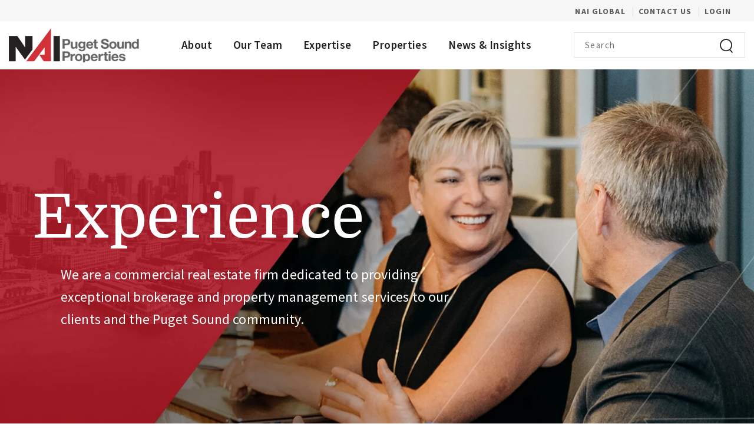

--- FILE ---
content_type: text/html; charset=utf-8
request_url: https://www.nai-psp.com/?archive=2019-4
body_size: 6756
content:
<!DOCTYPE html>
<html lang="en">
<head>
	<meta charset="utf-8">
	<meta http-equiv="X-UA-Compatible" content="IE=edge">
	<meta name="viewport" content="width=device-width, initial-scale=1, shrink-to-fit=no">
	<meta name="author" content="efelle creative">

	
	
	
	
	<title>Commercial Real Estate | NAI Puget Sound Properties</title>
<meta name="description" content="We are a commercial real estate firm dedicated to providing exceptional brokerage and property management services to our clients and the Puget Sound community.">
<meta name="keywords" content="commerical real estate">
<meta name="generator" content="FusionCMS v5.22.35">

	
	<link rel="apple-touch-icon" sizes="180x180" href="https://www.nai-psp.com/themes/nai/assets/favicons/apple-touch-icon.png">
	<link rel="icon" type="image/png" sizes="32x32" href="https://www.nai-psp.com/themes/nai/assets/favicons/favicon-16x16.png">
	<link rel="icon" type="image/png" sizes="16x16" href="https://www.nai-psp.com/themes/nai/assets/favicons/favicon-32x32.png">
	<link rel="manifest" href="https://www.nai-psp.com/themes/nai/assets/favicons/manifest.json">
	<meta name="theme-color" content="#ffffff">

	
	<link rel="stylesheet" type="text/css" href="https://www.nai-psp.com/themes/nai/assets/theme.css?id=96c2a057ba9b5ae4befa">

	
	<!-- Global site tag (gtag.js) - Google Analytics -->
    <script async src="https://www.googletagmanager.com/gtag/js?id=G-NY2Y4EGH2T"></script>
    <script>
        window.dataLayer = window.dataLayer || [];
        function gtag(){dataLayer.push(arguments);}
        gtag('js', new Date());

                    gtag('config', 'G-NY2Y4EGH2T', { 'anonymize_ip': false });
            </script>

	<link rel="preconnect" href="https://fonts.googleapis.com">
	<link rel="preconnect" href="https://fonts.gstatic.com" crossorigin>
	<link href="https://fonts.googleapis.com/css?family=Domine|Source+Sans+Pro:400,600,700&display=swap" rel="stylesheet">

				
	</head>
<body  id="homepage"  class="">
	<a class="skip-main" href="#main-content">Skip to main content</a>
					<div id="app-wrapper">
		
		<div >
			
							<div class="floating-background"><img class="floating-background__element" src="https://www.nai-psp.com/themes/nai/assets/images/floating-background-image.png" alt="" role="presentation"></div>
			
			<header id="page-header" class="page-header fixed-top Fixed">
	
	
	<div class="page-header__top d-none d-lg-block">
		<div class="page-header__container">
			<div class="page-header__links">
									<a class="page-header__link" href="http://www.naiglobal.com" target="_blank" title="NAI Global">NAI Global <span class="sr-only">(Opens in a new window)</span></a><a class="page-header__link" href="https://www.nai-psp.com/contact-us" target="_parent" title="Contact Us">Contact Us </a><a class="page-header__link" href="https://www.nai-psp.com/log-in" target="_parent" title="Login">Login </a>							</div>
		</div>
	</div>
	<div class="page-header__bottom">
		<div class="page-header__container">
			<div class="page-header__content d-flex align-items-center justify-content-between">
				
				<button id="mmenu-toggle" type="button" class="page-header__menu-btn d-lg-none" aria-label="Menu" title="Menu">
	        		<span></span>
	      		</button>

				
									<a class="page-header__logo" href="/">
						<img src="/asset/5bff34dba5091?fm=webp" alt="NAI Puget Sound Properties - We are a commercial real estate firm dedicated to providing exceptional brokerage and property management services to our clients and the Puget Sound community.">
					</a>
				
				
				<nav class="d-none d-lg-block">
					<h6 class="sr-only">Desktop Menu</h6>
											<ul class="nav" id="nav-main">
      <li class="nav__item nav-dropdown" aria-haspopup="true" aria-expanded="false">
      <a id="nav-link-1" class="nav__link" href="https://www.nai-psp.com/about" target="_parent" aria-haspopup="true" aria-expanded="false">
        About
      </a>
              <button class="dropdown-menu__btn collapsed"  data-toggle="collapse" data-target="#dropdown-menu-1" aria-haspopup="true" aria-expanded="false" aria-controls="dropdown-menu-1">
          <span class="sr-only">About Menu</span>
          <span class="nav-collapse__icon fa fa-chevron-down"><span class="sr-only">Arrow down</span></span>
        </button>
        
        <div id="dropdown-menu-1" class="nav-dropdown__container" aria-labelledby="nav-link-1" aria-label="submenu" role="group">
  <ul class="nav-dropdown__menu">
          <li class="nav-dropdown__item ">
        <a class="nav-dropdown__link" id="nav-link-2" href="https://www.nai-psp.com/global-reach" target="_parent">Global Reach</a>
              </li>
          <li class="nav-dropdown__item ">
        <a class="nav-dropdown__link" id="nav-link-3" href="https://www.nai-psp.com/our-locations" target="_parent">Our Locations</a>
              </li>
          <li class="nav-dropdown__item ">
        <a class="nav-dropdown__link" id="nav-link-4" href="https://www.nai-psp.com/careers" target="_parent">Careers</a>
              </li>
          <li class="nav-dropdown__item ">
        <a class="nav-dropdown__link" id="nav-link-5" href="https://www.nai-psp.com/diversity-and-inclusion" target="_parent">Diversity &amp; Inclusion</a>
              </li>
      </ul>
</div>          </li>
      <li class="nav__item" >
      <a id="nav-link-6" class="nav__link" href="https://www.nai-psp.com/our-team" target="_parent" >
        Our Team
      </a>
          </li>
      <li class="nav__item nav-dropdown" aria-haspopup="true" aria-expanded="false">
      <a id="nav-link-7" class="nav__link" href="https://www.nai-psp.com/expertise" target="_parent" aria-haspopup="true" aria-expanded="false">
        Expertise
      </a>
              <button class="dropdown-menu__btn collapsed"  data-toggle="collapse" data-target="#dropdown-menu-7" aria-haspopup="true" aria-expanded="false" aria-controls="dropdown-menu-7">
          <span class="sr-only">Expertise Menu</span>
          <span class="nav-collapse__icon fa fa-chevron-down"><span class="sr-only">Arrow down</span></span>
        </button>
        
        <div id="dropdown-menu-7" class="nav-dropdown__container" aria-labelledby="nav-link-7" aria-label="submenu" role="group">
  <ul class="nav-dropdown__menu">
          <li class="nav-dropdown__item  nav-dropdown">
        <a class="nav-dropdown__link" id="nav-link-8" href="https://www.nai-psp.com/expertise/brokerage" target="_parent">Brokerage</a>
                    <button class="dropdown-menu__btn collapsed"  data-toggle="collapse" data-target="#dropdown-menu-8" aria-haspopup="true" aria-expanded="false" aria-controls="dropdown-menu-8">
            <span class="sr-only">Brokerage Menu</span>
            <span class="nav-collapse__icon fa fa-chevron-down"><span class="sr-only">Arrow down</span></span>
          </button>
          <div id="dropdown-menu-8" class="nav-dropdown__container" aria-labelledby="nav-link-8" aria-label="submenu" role="group">
  <ul class="nav-dropdown__menu">
          <li class="nav-dropdown__item ">
        <a class="nav-dropdown__link" id="nav-link-9" href="https://www.nai-psp.com/expertise/landlords" target="_parent">Landlord Representation</a>
              </li>
          <li class="nav-dropdown__item ">
        <a class="nav-dropdown__link" id="nav-link-10" href="https://www.nai-psp.com/expertise/tenants" target="_parent">Tenant Representation</a>
              </li>
          <li class="nav-dropdown__item ">
        <a class="nav-dropdown__link" id="nav-link-11" href="https://www.nai-psp.com/expertise/buyers" target="_parent">Buyer Representation</a>
              </li>
          <li class="nav-dropdown__item ">
        <a class="nav-dropdown__link" id="nav-link-12" href="https://www.nai-psp.com/expertise/sellers" target="_parent">Seller Representation</a>
              </li>
      </ul>
</div>              </li>
          <li class="nav-dropdown__item  nav-dropdown">
        <a class="nav-dropdown__link" id="nav-link-13" href="https://www.nai-psp.com/expertise/management-services" target="_parent">Management Services</a>
                    <button class="dropdown-menu__btn collapsed"  data-toggle="collapse" data-target="#dropdown-menu-13" aria-haspopup="true" aria-expanded="false" aria-controls="dropdown-menu-13">
            <span class="sr-only">Management Services Menu</span>
            <span class="nav-collapse__icon fa fa-chevron-down"><span class="sr-only">Arrow down</span></span>
          </button>
          <div id="dropdown-menu-13" class="nav-dropdown__container" aria-labelledby="nav-link-13" aria-label="submenu" role="group">
  <ul class="nav-dropdown__menu">
          <li class="nav-dropdown__item ">
        <a class="nav-dropdown__link" id="nav-link-14" href="https://www.nai-psp.com/expertise/property-management" target="_parent">Property Management</a>
              </li>
          <li class="nav-dropdown__item ">
        <a class="nav-dropdown__link" id="nav-link-15" href="https://www.nai-psp.com/expertise/asset-management" target="_parent">Asset Management</a>
              </li>
          <li class="nav-dropdown__item ">
        <a class="nav-dropdown__link" id="nav-link-16" href="https://www.nai-psp.com/expertise/investment-management" target="_parent">Investment Management</a>
              </li>
          <li class="nav-dropdown__item ">
        <a class="nav-dropdown__link" id="nav-link-17" href="https://www.nai-psp.com/expertise/development-management" target="_parent">Development Management</a>
              </li>
      </ul>
</div>              </li>
          <li class="nav-dropdown__item ">
        <a class="nav-dropdown__link" id="nav-link-18" href="https://www.nai-psp.com/success-stories/testimonials" target="_parent">Testimonials</a>
              </li>
          <li class="nav-dropdown__item ">
        <a class="nav-dropdown__link" id="nav-link-19" href="https://www.nai-psp.com/success-stories/case-studies" target="_parent">Case Studies</a>
              </li>
      </ul>
</div>          </li>
      <li class="nav__item" >
      <a id="nav-link-20" class="nav__link" href="https://www.nai-psp.com/properties" target="_parent" >
        Properties
      </a>
          </li>
      <li class="nav__item nav-dropdown" aria-haspopup="true" aria-expanded="false">
      <a id="nav-link-21" class="nav__link" href="https://www.nai-psp.com/news-and-insights" target="_parent" aria-haspopup="true" aria-expanded="false">
        News &amp; Insights
      </a>
              <button class="dropdown-menu__btn collapsed"  data-toggle="collapse" data-target="#dropdown-menu-21" aria-haspopup="true" aria-expanded="false" aria-controls="dropdown-menu-21">
          <span class="sr-only">News &amp; Insights Menu</span>
          <span class="nav-collapse__icon fa fa-chevron-down"><span class="sr-only">Arrow down</span></span>
        </button>
        
        <div id="dropdown-menu-21" class="nav-dropdown__container" aria-labelledby="nav-link-21" aria-label="submenu" role="group">
  <ul class="nav-dropdown__menu">
          <li class="nav-dropdown__item ">
        <a class="nav-dropdown__link" id="nav-link-22" href="https://www.nai-psp.com/news-and-insights" target="_parent">News</a>
              </li>
          <li class="nav-dropdown__item ">
        <a class="nav-dropdown__link" id="nav-link-23" href="https://www.nai-psp.com/market-conditions" target="_parent">Market Conditions</a>
              </li>
      </ul>
</div>          </li>
  </ul>
									</nav>

				
									<a class="page-header__search-toggle d-lg-none" title="Search our Site" data-fancybox href="#mobile-search"><img src="https://www.nai-psp.com/themes/nai//assets/images/icon-search.png" alt="Magnifying Glass Icon for Search"></a>
					<div class="d-none">
						<div id="mobile-search">
							<div class="text-center">
								<h5>Search our Site</h5>
								<hr>
								<form action="/search" method="GET" role="search">
	<div class="input-group search-input">
		
		<input type="hidden" name="within" value="all">
		<label for="q" class="sr-only">Search term</label>
	  	<input class="search-input__text" type="text" id="q" name="q" placeholder="Search" autocomplete="off">
		<button class="search-input__button" type="submit"><span class="sr-only">Click to Search</span><img src="https://www.nai-psp.com/themes/nai//assets/images/icon-search.png" alt="Magnifying Glass Icon for Search" height="24" width="22"></button>
	</div>
</form>							</div>	
						</div>
					</div>

					
					<div class="d-none d-lg-block"><form action="/search" method="GET" role="search">
	<div class="input-group search-input">
		
		<input type="hidden" name="within" value="all">
		<label for="q" class="sr-only">Search term</label>
	  	<input class="search-input__text" type="text" id="q" name="q" placeholder="Search" autocomplete="off">
		<button class="search-input__button" type="submit"><span class="sr-only">Click to Search</span><img src="https://www.nai-psp.com/themes/nai//assets/images/icon-search.png" alt="Magnifying Glass Icon for Search" height="24" width="22"></button>
	</div>
</form></div>
							</div>
		</div>
	</div>
</header>
			<nav id="mobile-mmenu" class="d-none">
	<h6 class="sr-only">Mobile Menu</h6>
	<div>
		
    <div class="sub-panel p-4">
      <a href="/">
        <img class="d-block mx-auto" src="https://www.nai-psp.com/themes/nai/assets/images/logo.png" height="40" alt="NAI Puget Sound Properties">
      </a>
    </div>

    
					<ul>
      <li>
      <a href="https://www.nai-psp.com/about" target="_parent">About</a>

              <ul>
      <li>
      <a href="https://www.nai-psp.com/global-reach" target="_parent">Global Reach</a>

          </li>
      <li>
      <a href="https://www.nai-psp.com/our-locations" target="_parent">Our Locations</a>

          </li>
      <li>
      <a href="https://www.nai-psp.com/careers" target="_parent">Careers</a>

          </li>
      <li>
      <a href="https://www.nai-psp.com/diversity-and-inclusion" target="_parent">Diversity &amp; Inclusion</a>

          </li>
  </ul>          </li>
      <li>
      <a href="https://www.nai-psp.com/our-team" target="_parent">Our Team</a>

          </li>
      <li>
      <a href="https://www.nai-psp.com/expertise" target="_parent">Expertise</a>

              <ul>
      <li>
      <a href="https://www.nai-psp.com/expertise/brokerage" target="_parent">Brokerage</a>

              <ul>
      <li>
      <a href="https://www.nai-psp.com/expertise/landlords" target="_parent">Landlord Representation</a>

          </li>
      <li>
      <a href="https://www.nai-psp.com/expertise/tenants" target="_parent">Tenant Representation</a>

          </li>
      <li>
      <a href="https://www.nai-psp.com/expertise/buyers" target="_parent">Buyer Representation</a>

          </li>
      <li>
      <a href="https://www.nai-psp.com/expertise/sellers" target="_parent">Seller Representation</a>

          </li>
  </ul>          </li>
      <li>
      <a href="https://www.nai-psp.com/expertise/management-services" target="_parent">Management Services</a>

              <ul>
      <li>
      <a href="https://www.nai-psp.com/expertise/property-management" target="_parent">Property Management</a>

          </li>
      <li>
      <a href="https://www.nai-psp.com/expertise/asset-management" target="_parent">Asset Management</a>

          </li>
      <li>
      <a href="https://www.nai-psp.com/expertise/investment-management" target="_parent">Investment Management</a>

          </li>
      <li>
      <a href="https://www.nai-psp.com/expertise/development-management" target="_parent">Development Management</a>

          </li>
  </ul>          </li>
      <li>
      <a href="https://www.nai-psp.com/success-stories/testimonials" target="_parent">Testimonials</a>

          </li>
      <li>
      <a href="https://www.nai-psp.com/success-stories/case-studies" target="_parent">Case Studies</a>

          </li>
  </ul>          </li>
      <li>
      <a href="https://www.nai-psp.com/properties" target="_parent">Properties</a>

          </li>
      <li>
      <a href="https://www.nai-psp.com/news-and-insights" target="_parent">News &amp; Insights</a>

              <ul>
      <li>
      <a href="https://www.nai-psp.com/news-and-insights" target="_parent">News</a>

          </li>
      <li>
      <a href="https://www.nai-psp.com/market-conditions" target="_parent">Market Conditions</a>

          </li>
  </ul>          </li>
  </ul>		
		<div class="sub-panel bg-white p-3 text-center">
    					<a class="page-header__link" href="http://www.naiglobal.com" title="NAI Global">NAI Global</a><a class="page-header__link" href="https://www.nai-psp.com/contact-us" title="Contact Us">Contact Us</a><a class="page-header__link" href="https://www.nai-psp.com/log-in" title="Login">Login</a>			    </div>
	</div>
</nav>
			
			<main id="main-content">

				
				
								
				
					
	<div class="homepage-banner mb-5">
		<div class="homepage-banner__image">
			<img class="d-none d-sm-block w-100" src="/asset/5ca657885a0bc?w=1400&h=765&fit=max&fm=webp" alt="" role="presentation" style="aspect-ratio: 1400 / 765;">
			<img class="d-sm-none w-100" src="/asset/5cab8df4714be?w=320&h=450&fit=crop&fm=webp" alt="" role="presentation" style="aspect-ratio: 320 / 450;">
		</div>
		<div class="homepage-banner__text text-center text-lg-left">
			<div class="container">
				<div class="row">
					<div class="col-lg-8">
												<div class="homepage-banner__slider" data-slick='{
							"arrows": false,
							"autoplay": true,
							"fade": true
						}'>
															<div class="homepage-banner__title" role="heading">Experience</div>
															<div class="homepage-banner__title" role="heading"> Integrity</div>
															<div class="homepage-banner__title" role="heading"> Results</div>
													</div>
						<div class="px-md-4 px-lg-5"><h1 class="text-display--large-paragraph">We are a commercial real estate firm dedicated to providing exceptional brokerage and property management services to our clients and the Puget Sound community.</h1></div>
					</div>
				</div>
			</div>
		</div>
		<div class="vertical-divider"></div>
	</div>
	<div class="page-content" style="position: relative; z-index: 2">
		<div class="container">
			<div class="row">
									<div class="col-md-6 text-center text-md-left">
						<div class="text-wrapper">
							<h2 class="text-display--xl">We’re All In</h2>							<div class="content text-wrapper__offset"><p class="text-display--large-paragraph">Our reputation for excellent service is a product of having great people on our team. Our collaborative approach leverages everyone's expertise to ensure successful results.</p>
<p><a href="/our-team" class="btn btn-default">MEET OUR TEAM</a></p></div>						</div>
					</div>
								<div class="col-md-6 pt-5 pt-md-0"><img src="/asset/680197045d05e?w=570&h=570&fit=crop&fm=webp" alt="" role="presentation" style="aspect-ratio: 1 / 1;"></div>			</div>
							<div class="row pt-5 pb-4">
					<div class="col-md-8 mx-auto text-center">
						<h2 class="pt-lg-5 mb-0">Our local experts can help you achieve your commercial real estate goals.</h2>
					</div>
				</div>
					</div>
		<div class="vertical-divider"></div>
	</div>
			<div class="homepage-stats">
			<div class="homepage-stats__fixed-bg lazy" data-src="/asset/5c119b3a741ae?w=1200&fit=max&fm=webp" role="presentation"></div>
			<div class="container">
				<div class="red-bg-content__container text-center">
					<h5 class="text-white">Experience in Numbers</h5>					<div class="homepage-stats__slider py-4 py-lg-5">
																				<div class="stats__slide" role="heading">
								<p class="countup-wrapper countup-wrapper--light">
									<span class="countup-item countup-item--light d-none d-lg-inline" data-number="64"></span><span class="countup-item countup-item--light d-lg-none">64</span>
								</p>
								<p class="text-display--large-paragraph text-white">professionals</p>
							</div>
																				<div class="stats__slide" role="heading">
								<p class="countup-wrapper countup-wrapper--light">
									+<span class="countup-item countup-item--light d-none d-lg-inline" data-number="3"></span><span class="countup-item countup-item--light d-lg-none">3</span>M
								</p>
								<p class="text-display--large-paragraph text-white">SF of properties managed</p>
							</div>
																				<div class="stats__slide" role="heading">
								<p class="countup-wrapper countup-wrapper--light">
									+$<span class="countup-item countup-item--light d-none d-lg-inline" data-number="586"></span><span class="countup-item countup-item--light d-lg-none">586</span>
								</p>
								<p class="text-display--large-paragraph text-white">million 2024 total transaction value</p>
							</div>
											</div>
					<div class="content"><p><a href="/expertise/brokerage" class="btn btn-white m-2">Brokerage</a><a href="/expertise/management-services" class="btn btn-white m-2">Management Services</a></p></div>
				</div>
				<div class="red-bg-content__angle"></div>
			</div>
		</div>
		<div class="page-content pb-0">
		<div class="container">
							<div class="row pt-5 justify-content-between">
											<div class="col-md-6">
							<div class="content">
								<h2>We provide a comprehensive level of experience</h2>								<div class="content text-wrapper__offset"><p class="text-display--large-paragraph">Whether you are looking to buy, sell, lease or manage a property, we can scale and&nbsp;customize our services to fit all your commercial real estate needs.</p></div>							</div>
						</div>
																<div class="col-md-5 col-lg-4">
							<aside class="sidebar">
																	<a class="sidebar__link" href="expertise/landlords" title="For Landlords">For Landlords</a>
																	<a class="sidebar__link" href="expertise/sellers" title="For Sellers">For Sellers</a>
																	<a class="sidebar__link" href="expertise/tenants" title="For Tenants">For Tenants</a>
																	<a class="sidebar__link" href="expertise/buyers" title="For Buyers">For Buyers</a>
															</aside>
						</div>
									</div>
					</div>
	</div>
	<div class="page-content">
		<div class="container">
			<div class="row flex-md-row-reverse pt-5">
									<div class="col-md-6 text-center text-md-left">
						<div class="text-wrapper">
							<h2 class="text-display--xl">Long-Term Client Relationships</h2>							<div class="content text-wrapper__offset"><p class="text-display--large-paragraph">Our goal is to exceed client expectations and deliver reliable market knowledge and services for our clients with competence, integrity, and professionalism.</p>
<p><a class="btn btn-default" href="/success-stories">Success Stories</a></p></div>						</div>
					</div>
								<div class="col-md-6 pt-5 pt-md-0"><img class="lazy" src="https://www.nai-psp.com/themes/nai/assets/images/1x1.png" data-src="/asset/5c91844ab2296?w=570&h=570&fit=crop&fm=webp" alt="" role="presentation" style="aspect-ratio: 1 / 1;"></div>			</div>
		</div>
	</div>
			<div class="page-content page-content--light mb-5 lazy"  data-src="/asset/5c4b74110209a?w=1200&fit=max&fm=webp" >
			<div class="container">
				
									<div class="row pt-md-5">
						<div class="col-md-10 col-lg-7 mx-auto">
							<div class="content content--light"><h2 style="text-align: center;">View our available&nbsp;</h2>
<h2 style="text-align: center;">commercial real estate properties</h2></div>
						</div>
					</div>
								
				<div class="row justify-content-center py-4">
					<div class="col-12">
						<div class="d-lg-none" data-slick='{
							"arrows": false,
							"dots": true,
							"fade": true,
							"infnite": false
						}'>
															<div class="col">
	<a class="card-default" href="properties/" title="The Landing at Hawks Prairie">
					<img class="card-default__image lazy" src="https://www.nai-psp.com/themes/nai/assets/images/1x1.png" data-src="/asset/69306ab2a9025?w=370&amp;h=260&amp;fit=crop&fm=webp" alt="The Landing at Hawks Prairie" style="aspect-ratio: 370 / 260;">
				<div class="card-default__text">
			<h4 class="card-default__name">The Landing at Hawks Prairie</h4>					</div>
	</a>
</div>															<div class="col">
	<a class="card-default" href="properties/" title="Benaroya&#039;s I-5 Innovation Park">
					<img class="card-default__image lazy" src="https://www.nai-psp.com/themes/nai/assets/images/1x1.png" data-src="/asset/67dc82bfe63d3?w=370&amp;h=260&amp;fit=crop&fm=webp" alt="Benaroya&#039;s I-5 Innovation Park" style="aspect-ratio: 370 / 260;">
				<div class="card-default__text">
			<h4 class="card-default__name">Benaroya&#039;s I-5 Innovation Park</h4>					</div>
	</a>
</div>															<div class="col">
	<a class="card-default" href="properties/" title="Icicle Court">
					<img class="card-default__image lazy" src="https://www.nai-psp.com/themes/nai/assets/images/1x1.png" data-src="/asset/5f4d79ba20062?w=370&amp;h=260&amp;fit=crop&fm=webp" alt="Icicle Court" style="aspect-ratio: 370 / 260;">
				<div class="card-default__text">
			<h4 class="card-default__name">Icicle Court</h4>					</div>
	</a>
</div>															<div class="col">
	<a class="card-default" href="properties/" title="Tall Firs Industrial Park">
					<img class="card-default__image lazy" src="https://www.nai-psp.com/themes/nai/assets/images/1x1.png" data-src="/asset/66f1e7c27112f?w=370&amp;h=260&amp;fit=crop&fm=webp" alt="Tall Firs Industrial Park" style="aspect-ratio: 370 / 260;">
				<div class="card-default__text">
			<h4 class="card-default__name">Tall Firs Industrial Park</h4>					</div>
	</a>
</div>															<div class="col">
	<a class="card-default" href="properties/" title="Island Crest Way Development Site">
					<img class="card-default__image lazy" src="https://www.nai-psp.com/themes/nai/assets/images/1x1.png" data-src="/asset/6556a26a2ca1a?w=370&amp;h=260&amp;fit=crop&fm=webp" alt="Island Crest Way Development Site" style="aspect-ratio: 370 / 260;">
				<div class="card-default__text">
			<h4 class="card-default__name">Island Crest Way Development Site</h4>					</div>
	</a>
</div>									
						</div>
					</div>
											<div class="col-lg-6 col-xl-4 d-none d-lg-block">
	<a class="card-default" href="/properties/?propertyId=the-landing-at-hawks-prairie-sale" title="The Landing at Hawks Prairie">
					<img class="card-default__image lazy" src="https://www.nai-psp.com/themes/nai/assets/images/1x1.png" data-src="/asset/69306ab2a9025?w=370&amp;h=260&amp;fit=crop&fm=webp" alt="The Landing at Hawks Prairie" style="aspect-ratio: 370 / 260;">
				<div class="card-default__text">
			<h4 class="card-default__name">The Landing at Hawks Prairie</h4>					</div>
	</a>
</div>											<div class="col-lg-6 col-xl-4 d-none d-lg-block">
	<a class="card-default" href="?propertyId=I-5-Innovation-Park-Winlock" title="Benaroya&#039;s I-5 Innovation Park">
					<img class="card-default__image lazy" src="https://www.nai-psp.com/themes/nai/assets/images/1x1.png" data-src="/asset/67dc82bfe63d3?w=370&amp;h=260&amp;fit=crop&fm=webp" alt="Benaroya&#039;s I-5 Innovation Park" style="aspect-ratio: 370 / 260;">
				<div class="card-default__text">
			<h4 class="card-default__name">Benaroya&#039;s I-5 Innovation Park</h4>					</div>
	</a>
</div>											<div class="col-lg-6 col-xl-4 d-none d-lg-block">
	<a class="card-default" href="https://www.nai-psp.com/properties/?propertyId=Icicle-Court-sale" title="Icicle Court">
					<img class="card-default__image lazy" src="https://www.nai-psp.com/themes/nai/assets/images/1x1.png" data-src="/asset/5f4d79ba20062?w=370&amp;h=260&amp;fit=crop&fm=webp" alt="Icicle Court" style="aspect-ratio: 370 / 260;">
				<div class="card-default__text">
			<h4 class="card-default__name">Icicle Court</h4>					</div>
	</a>
</div>											<div class="col-lg-6 col-xl-4 d-none d-lg-block">
	<a class="card-default" href="https://www.nai-psp.com/properties/?propertyId=Tall-Firs-Industrial-Park-Lease" title="Tall Firs Industrial Park">
					<img class="card-default__image lazy" src="https://www.nai-psp.com/themes/nai/assets/images/1x1.png" data-src="/asset/66f1e7c27112f?w=370&amp;h=260&amp;fit=crop&fm=webp" alt="Tall Firs Industrial Park" style="aspect-ratio: 370 / 260;">
				<div class="card-default__text">
			<h4 class="card-default__name">Tall Firs Industrial Park</h4>					</div>
	</a>
</div>											<div class="col-lg-6 col-xl-4 d-none d-lg-block">
	<a class="card-default" href="/properties/?propertyId=Island-Crest-Way-Development-Site-Sale" title="Island Crest Way Development Site">
					<img class="card-default__image lazy" src="https://www.nai-psp.com/themes/nai/assets/images/1x1.png" data-src="/asset/6556a26a2ca1a?w=370&amp;h=260&amp;fit=crop&fm=webp" alt="Island Crest Way Development Site" style="aspect-ratio: 370 / 260;">
				<div class="card-default__text">
			<h4 class="card-default__name">Island Crest Way Development Site</h4>					</div>
	</a>
</div>									</div>
									<div class="row pt-md-5">
						<div class="col-md-10 col-lg-7 mx-auto">
							<div class="content text-center"><p><a class="btn btn-primary" href="/properties">Search Properties</a></p></div>
						</div>
					</div>
							</div>
		</div>
		<div class="py-5">
		<div class="pt-2 pb-5">
	<div class="container">
		<div class="row">
			<div class="col-12 text-center text-md-left">
				<h5 class="pl-md-4 mb-0">News and Insights</h5>
			</div>
		</div>
		<div class="row pt-5">
							<div class="col-md-6">
	<div class="insight-card px-md-4">
					<div class="insight-card__image"><img class="d-block mx-auto lazy" src="https://www.nai-psp.com/themes/nai/assets/images/1x1.png" data-src="/asset/6936fa509a960?w=260&amp;h=260&amp;fit=crop&fm=webp" alt="Community Involvement: Behind the Scenes with the Forgotten Children’s Fund 2025" style="aspect-ratio: 1 / 1;"></div>
				<div class="insight-card__text ">
			<p class="text-display--large-paragraph"><a class="insight-card__link" href="news-and-insights/community-involvement-behind-the-scenes-with-the-forgotten-childrens-fund-2025" title="Community Involvement: Behind the Scenes with the Forgotten Children’s Fund 2025">Community Involvement: Behind the Scenes with the Forgotten Children’s Fund 2025</a></p>			<p class="mb-0"><a href="news-and-insights/community-involvement-behind-the-scenes-with-the-forgotten-childrens-fund-2025" class="accent-link">Keep Reading</a></p>		</div>
	</div>
</div>							<div class="col-md-6">
	<div class="insight-card px-md-4">
					<div class="insight-card__image"><img class="d-block mx-auto lazy" src="https://www.nai-psp.com/themes/nai/assets/images/1x1.png" data-src="/asset/691676050b02e?w=260&amp;h=260&amp;fit=crop&fm=webp" alt="NAI Puget Sound Properties Welcomes Back Michael E. Newton" style="aspect-ratio: 1 / 1;"></div>
				<div class="insight-card__text ">
			<p class="text-display--large-paragraph"><a class="insight-card__link" href="news-and-insights/nai-puget-sound-properties-welcomes-back-michael-e-newton" title="NAI Puget Sound Properties Welcomes Back Michael E. Newton">NAI Puget Sound Properties Welcomes Back Michael E. Newton</a></p>			<p class="mb-0"><a href="news-and-insights/nai-puget-sound-properties-welcomes-back-michael-e-newton" class="accent-link">Keep Reading</a></p>		</div>
	</div>
</div>					</div>
	</div>
</div>	</div>
	
						<div class="cta cta--image">
		<div class="container">
			<div class="row align-items-center justify-content-center">
									<div class="col-md-4 pb-4 pb-m-d0"><img class="d-block mx-auto lazy" src="https://www.nai-psp.com/themes/nai/assets/images/1x1.png" data-src="/asset/6903b2b8b5641?w=400&h=400&fit=max&fm=webp" style="aspect-ratio: 1 / 1;" alt="Puget Sound Overview Generic Cover"></div>
								<div class="col-md-6 ">
					<div class="content cta__content text-center  text-md-left "><h5>Market Conditions</h5>
<h3>Get our free Puget Sound market reports to inform your real estate strategy.</h3>
<p><a href="/subscribe-to-reports" class="accent-link">Subscribe to Reports</a></p></div>
				</div>
			</div>
		</div>
	</div>

			
				
				<div id="preloader" class="preloader"></div>
			</main>

			<footer class="page-footer">
	<div class="container">
		<div class="row justify-content-between">
			
			<div class="col-md-3">
									<img class="page-footer__logo" src="/asset/5bff34dba5091?fm=webp" alt="NAI Puget Sound Properties - We are a commercial real estate firm dedicated to providing exceptional brokerage and property management services to our clients and the Puget Sound community.">
													<div class="social-media justify-content-md-start py-4">
																				<a class="social-media__link" href="https://twitter.com/NAIPSP" title="NAI PSP Twitter" target="_blank"><i class="social-media__icon fab fa-x-twitter" aria-hidden="true"></i></a>
																				<a class="social-media__link" href="https://www.linkedin.com/company/nai-puget-sound-properties/" title="NAI PSP Linkedin" target="_blank"><i class="social-media__icon fab fa-linkedin-in" aria-hidden="true"></i></a>
																				<a class="social-media__link" href="https://www.instagram.com/nai_psp/?hl=en" title="NAI PSP Instagram" target="_blank"><i class="social-media__icon fab fa-instagram" aria-hidden="true"></i></a>
											</div>
							</div>
							<div class="col-6 col-md-2"><div class="page-footer__content"><p><strong>Bellevue (HQ)</strong><br>10900 NE 8th Street<br>Suite 1500<br>Bellevue, WA 98004<br>(425) 586 5600<br><br></p></div></div>
										<div class="col-6 col-md-2"><div class="page-footer__content"><p><br></p></div></div>
										<div class="col-6 col-md-2"><div class="page-footer__content"><p><strong>Tacoma</strong><br>914 A Street<br>Suite 200<br>Tacoma, WA 98402<br>(253) 383 3100<br></p></div></div>
						<div class="col-md-3 col-lg-2 ml-lg-auto text-center text-md-left">
									<div class="page-footer__links pt-4 pt-md-0">
													<a href="https://www.nai-psp.com/our-team" title="Search People">Search People</a>
													<a href="https://www.nai-psp.com/properties" title="Search Properties">Search Properties</a>
													<a href="https://www.nai-psp.com/careers" title="Careers">Careers</a>
													<a href="https://www.nai-psp.com/contact-us" title="Contact">Contact</a>
											</div>
							</div>
		</div>
	</div>
	<div class="page-footer__lower text-center">
		<div class="container">
			<div class="row">
				<div class="col-lg-5 text-lg-left"><p>© 2023 - NAI Puget Sound Properties. All Rights Reserved.</p></div>
									<div class="col-lg-3 text-lg-left">
						<p>
															<a href="https://www.nai-psp.com/terms-of-use" title="Terms of Use">Terms of Use</a> | 															<a href="https://www.nai-psp.com/sitemap" title="Sitemap">Sitemap</a>													</p>
					</div>
													<div class="col-lg-3 ml-lg-auto text-lg-right"><p><a href="https://www.seattlewebdesign.com/" target="_blank">Website Design <span class="sr-only">(Opens in a new window)</span></a> by efelle</p></div>
							</div>
		</div>
	</div>
</footer>		</div>
	</div>

	<script>
		function support_format_webp() {
			var elem = document.createElement('canvas');
			if (!!(elem.getContext && elem.getContext('2d'))) {
				// was able or not to get WebP representation
				return elem.toDataURL('image/webp').indexOf('data:image/webp') == 0;
			} else {
				// very old browser like IE 8, canvas not supported
				return false;
			}
		}
		if (!support_format_webp()) {
			var images = document.querySelectorAll('img');
			var length = images.length;
			for(i = 0; i < length; i++)
			{
			    var image = images[i];
			    var src = image.getAttribute('src');
			    var dataSrc = image.getAttribute('data-src');
			    if (src) {
			    	src = src.replace('webp','png');
			    	image.setAttribute('src', src);
			    }
			    if (dataSrc) {
			    	dataSrc = dataSrc.replace('webp','png');
			    	image.setAttribute('data-src', dataSrc);
			    }
			}
		}
	</script>

	
	
	<script src="https://www.nai-psp.com/themes/nai/assets/manifest.js?id=40dcfff9d09d402daf38"></script>
	<script src="https://www.nai-psp.com/themes/nai/assets/vendor.js?id=6375843a11a76afab8e5"></script>
	<script src="https://www.nai-psp.com/themes/nai/assets/theme.js?id=de6c36020bf77253c41f"></script>

	
				
			
	
	<script src="//cdnjs.cloudflare.com/ajax/libs/smoothscroll/1.4.10/SmoothScroll.min.js"></script>
</body>
</html>


--- FILE ---
content_type: application/javascript; charset=utf-8
request_url: https://www.nai-psp.com/themes/nai/assets/theme.js?id=de6c36020bf77253c41f
body_size: 83458
content:
webpackJsonp([0],{"+vXH":function(t,e,n){n("77Ug")("Float64",8,function(t){return function(e,n,r){return t(this,e,n,r)}})},"+yjc":function(t,e,n){var r=n("UKM+");n("3i66")("isSealed",function(t){return function(e){return!r(e)||!!t&&t(e)}})},"/whu":function(t,e){t.exports=function(t){if(void 0==t)throw TypeError("Can't call method on  "+t);return t}},0:function(t,e,n){n("meON"),t.exports=n("nyo6")},"07k+":function(t,e,n){for(var r,i=n("OzIq"),o=n("2p1q"),a=n("ulTY"),u=a("typed_array"),s=a("view"),c=!(!i.ArrayBuffer||!i.DataView),f=c,l=0,h="Int8Array,Uint8Array,Uint8ClampedArray,Int16Array,Uint16Array,Int32Array,Uint32Array,Float32Array,Float64Array".split(",");l<9;)(r=i[h[l++]])?(o(r.prototype,u,!0),o(r.prototype,s,!0)):f=!1;t.exports={ABV:c,CONSTR:f,TYPED:u,VIEW:s}},"0OnO":function(t,e,n){var r;r=function(t,e,n){"use strict";function r(t,e){for(var n=0;n<e.length;n++){var r=e[n];r.enumerable=r.enumerable||!1,r.configurable=!0,"value"in r&&(r.writable=!0),Object.defineProperty(t,r.key,r)}}function i(t,e,n){return e in t?Object.defineProperty(t,e,{value:n,enumerable:!0,configurable:!0,writable:!0}):t[e]=n,t}function o(t){for(var e=1;e<arguments.length;e++){var n=null!=arguments[e]?arguments[e]:{},r=Object.keys(n);"function"==typeof Object.getOwnPropertySymbols&&(r=r.concat(Object.getOwnPropertySymbols(n).filter(function(t){return Object.getOwnPropertyDescriptor(n,t).enumerable}))),r.forEach(function(e){i(t,e,n[e])})}return t}return t=t&&t.hasOwnProperty("default")?t.default:t,e=e&&e.hasOwnProperty("default")?e.default:e,n=n&&n.hasOwnProperty("default")?n.default:n,function(t){var i="tooltip",a=".bs.tooltip",u=t.fn[i],s=new RegExp("(^|\\s)bs-tooltip\\S+","g"),c={animation:"boolean",template:"string",title:"(string|element|function)",trigger:"string",delay:"(number|object)",html:"boolean",selector:"(string|boolean)",placement:"(string|function)",offset:"(number|string)",container:"(string|element|boolean)",fallbackPlacement:"(string|array)",boundary:"(string|element)"},f={AUTO:"auto",TOP:"top",RIGHT:"right",BOTTOM:"bottom",LEFT:"left"},l={animation:!0,template:'<div class="tooltip" role="tooltip"><div class="arrow"></div><div class="tooltip-inner"></div></div>',trigger:"hover focus",title:"",delay:0,html:!1,selector:!1,placement:"top",offset:0,container:!1,fallbackPlacement:"flip",boundary:"scrollParent"},h="show",p="out",d={HIDE:"hide"+a,HIDDEN:"hidden"+a,SHOW:"show"+a,SHOWN:"shown"+a,INSERTED:"inserted"+a,CLICK:"click"+a,FOCUSIN:"focusin"+a,FOCUSOUT:"focusout"+a,MOUSEENTER:"mouseenter"+a,MOUSELEAVE:"mouseleave"+a},v="fade",g="show",y=".tooltip-inner",m=".arrow",_="hover",b="focus",w="click",S="manual",E=function(){function u(t,n){if(void 0===e)throw new TypeError("Bootstrap tooltips require Popper.js (https://popper.js.org)");this._isEnabled=!0,this._timeout=0,this._hoverState="",this._activeTrigger={},this._popper=null,this.element=t,this.config=this._getConfig(n),this.tip=null,this._setListeners()}var E,x,O,A=u.prototype;return A.enable=function(){this._isEnabled=!0},A.disable=function(){this._isEnabled=!1},A.toggleEnabled=function(){this._isEnabled=!this._isEnabled},A.toggle=function(e){if(this._isEnabled)if(e){var n=this.constructor.DATA_KEY,r=t(e.currentTarget).data(n);r||(r=new this.constructor(e.currentTarget,this._getDelegateConfig()),t(e.currentTarget).data(n,r)),r._activeTrigger.click=!r._activeTrigger.click,r._isWithActiveTrigger()?r._enter(null,r):r._leave(null,r)}else{if(t(this.getTipElement()).hasClass(g))return void this._leave(null,this);this._enter(null,this)}},A.dispose=function(){clearTimeout(this._timeout),t.removeData(this.element,this.constructor.DATA_KEY),t(this.element).off(this.constructor.EVENT_KEY),t(this.element).closest(".modal").off("hide.bs.modal"),this.tip&&t(this.tip).remove(),this._isEnabled=null,this._timeout=null,this._hoverState=null,this._activeTrigger=null,null!==this._popper&&this._popper.destroy(),this._popper=null,this.element=null,this.config=null,this.tip=null},A.show=function(){var r=this;if("none"===t(this.element).css("display"))throw new Error("Please use show on visible elements");var i=t.Event(this.constructor.Event.SHOW);if(this.isWithContent()&&this._isEnabled){t(this.element).trigger(i);var o=t.contains(this.element.ownerDocument.documentElement,this.element);if(i.isDefaultPrevented()||!o)return;var a=this.getTipElement(),u=n.getUID(this.constructor.NAME);a.setAttribute("id",u),this.element.setAttribute("aria-describedby",u),this.setContent(),this.config.animation&&t(a).addClass(v);var s="function"==typeof this.config.placement?this.config.placement.call(this,a,this.element):this.config.placement,c=this._getAttachment(s);this.addAttachmentClass(c);var f=!1===this.config.container?document.body:t(document).find(this.config.container);t(a).data(this.constructor.DATA_KEY,this),t.contains(this.element.ownerDocument.documentElement,this.tip)||t(a).appendTo(f),t(this.element).trigger(this.constructor.Event.INSERTED),this._popper=new e(this.element,a,{placement:c,modifiers:{offset:{offset:this.config.offset},flip:{behavior:this.config.fallbackPlacement},arrow:{element:m},preventOverflow:{boundariesElement:this.config.boundary}},onCreate:function(t){t.originalPlacement!==t.placement&&r._handlePopperPlacementChange(t)},onUpdate:function(t){r._handlePopperPlacementChange(t)}}),t(a).addClass(g),"ontouchstart"in document.documentElement&&t(document.body).children().on("mouseover",null,t.noop);var l=function(){r.config.animation&&r._fixTransition();var e=r._hoverState;r._hoverState=null,t(r.element).trigger(r.constructor.Event.SHOWN),e===p&&r._leave(null,r)};if(t(this.tip).hasClass(v)){var h=n.getTransitionDurationFromElement(this.tip);t(this.tip).one(n.TRANSITION_END,l).emulateTransitionEnd(h)}else l()}},A.hide=function(e){var r=this,i=this.getTipElement(),o=t.Event(this.constructor.Event.HIDE),a=function(){r._hoverState!==h&&i.parentNode&&i.parentNode.removeChild(i),r._cleanTipClass(),r.element.removeAttribute("aria-describedby"),t(r.element).trigger(r.constructor.Event.HIDDEN),null!==r._popper&&r._popper.destroy(),e&&e()};if(t(this.element).trigger(o),!o.isDefaultPrevented()){if(t(i).removeClass(g),"ontouchstart"in document.documentElement&&t(document.body).children().off("mouseover",null,t.noop),this._activeTrigger[w]=!1,this._activeTrigger[b]=!1,this._activeTrigger[_]=!1,t(this.tip).hasClass(v)){var u=n.getTransitionDurationFromElement(i);t(i).one(n.TRANSITION_END,a).emulateTransitionEnd(u)}else a();this._hoverState=""}},A.update=function(){null!==this._popper&&this._popper.scheduleUpdate()},A.isWithContent=function(){return Boolean(this.getTitle())},A.addAttachmentClass=function(e){t(this.getTipElement()).addClass("bs-tooltip-"+e)},A.getTipElement=function(){return this.tip=this.tip||t(this.config.template)[0],this.tip},A.setContent=function(){var e=this.getTipElement();this.setElementContent(t(e.querySelectorAll(y)),this.getTitle()),t(e).removeClass(v+" "+g)},A.setElementContent=function(e,n){var r=this.config.html;"object"==typeof n&&(n.nodeType||n.jquery)?r?t(n).parent().is(e)||e.empty().append(n):e.text(t(n).text()):e[r?"html":"text"](n)},A.getTitle=function(){var t=this.element.getAttribute("data-original-title");return t||(t="function"==typeof this.config.title?this.config.title.call(this.element):this.config.title),t},A._getAttachment=function(t){return f[t.toUpperCase()]},A._setListeners=function(){var e=this;this.config.trigger.split(" ").forEach(function(n){if("click"===n)t(e.element).on(e.constructor.Event.CLICK,e.config.selector,function(t){return e.toggle(t)});else if(n!==S){var r=n===_?e.constructor.Event.MOUSEENTER:e.constructor.Event.FOCUSIN,i=n===_?e.constructor.Event.MOUSELEAVE:e.constructor.Event.FOCUSOUT;t(e.element).on(r,e.config.selector,function(t){return e._enter(t)}).on(i,e.config.selector,function(t){return e._leave(t)})}t(e.element).closest(".modal").on("hide.bs.modal",function(){return e.hide()})}),this.config.selector?this.config=o({},this.config,{trigger:"manual",selector:""}):this._fixTitle()},A._fixTitle=function(){var t=typeof this.element.getAttribute("data-original-title");(this.element.getAttribute("title")||"string"!==t)&&(this.element.setAttribute("data-original-title",this.element.getAttribute("title")||""),this.element.setAttribute("title",""))},A._enter=function(e,n){var r=this.constructor.DATA_KEY;(n=n||t(e.currentTarget).data(r))||(n=new this.constructor(e.currentTarget,this._getDelegateConfig()),t(e.currentTarget).data(r,n)),e&&(n._activeTrigger["focusin"===e.type?b:_]=!0),t(n.getTipElement()).hasClass(g)||n._hoverState===h?n._hoverState=h:(clearTimeout(n._timeout),n._hoverState=h,n.config.delay&&n.config.delay.show?n._timeout=setTimeout(function(){n._hoverState===h&&n.show()},n.config.delay.show):n.show())},A._leave=function(e,n){var r=this.constructor.DATA_KEY;(n=n||t(e.currentTarget).data(r))||(n=new this.constructor(e.currentTarget,this._getDelegateConfig()),t(e.currentTarget).data(r,n)),e&&(n._activeTrigger["focusout"===e.type?b:_]=!1),n._isWithActiveTrigger()||(clearTimeout(n._timeout),n._hoverState=p,n.config.delay&&n.config.delay.hide?n._timeout=setTimeout(function(){n._hoverState===p&&n.hide()},n.config.delay.hide):n.hide())},A._isWithActiveTrigger=function(){for(var t in this._activeTrigger)if(this._activeTrigger[t])return!0;return!1},A._getConfig=function(e){return"number"==typeof(e=o({},this.constructor.Default,t(this.element).data(),"object"==typeof e&&e?e:{})).delay&&(e.delay={show:e.delay,hide:e.delay}),"number"==typeof e.title&&(e.title=e.title.toString()),"number"==typeof e.content&&(e.content=e.content.toString()),n.typeCheckConfig(i,e,this.constructor.DefaultType),e},A._getDelegateConfig=function(){var t={};if(this.config)for(var e in this.config)this.constructor.Default[e]!==this.config[e]&&(t[e]=this.config[e]);return t},A._cleanTipClass=function(){var e=t(this.getTipElement()),n=e.attr("class").match(s);null!==n&&n.length&&e.removeClass(n.join(""))},A._handlePopperPlacementChange=function(t){var e=t.instance;this.tip=e.popper,this._cleanTipClass(),this.addAttachmentClass(this._getAttachment(t.placement))},A._fixTransition=function(){var e=this.getTipElement(),n=this.config.animation;null===e.getAttribute("x-placement")&&(t(e).removeClass(v),this.config.animation=!1,this.hide(),this.show(),this.config.animation=n)},u._jQueryInterface=function(e){return this.each(function(){var n=t(this).data("bs.tooltip"),r="object"==typeof e&&e;if((n||!/dispose|hide/.test(e))&&(n||(n=new u(this,r),t(this).data("bs.tooltip",n)),"string"==typeof e)){if(void 0===n[e])throw new TypeError('No method named "'+e+'"');n[e]()}})},E=u,O=[{key:"VERSION",get:function(){return"4.1.3"}},{key:"Default",get:function(){return l}},{key:"NAME",get:function(){return i}},{key:"DATA_KEY",get:function(){return"bs.tooltip"}},{key:"Event",get:function(){return d}},{key:"EVENT_KEY",get:function(){return a}},{key:"DefaultType",get:function(){return c}}],(x=null)&&r(E.prototype,x),O&&r(E,O),u}();return t.fn[i]=E._jQueryInterface,t.fn[i].Constructor=E,t.fn[i].noConflict=function(){return t.fn[i]=u,E._jQueryInterface},E}(t)},t.exports=r(n("7t+N"),n("Zgw8"),n("Og9d"))},"0Rih":function(t,e,n){"use strict";var r=n("OzIq"),i=n("Ds5P"),o=n("R3AP"),a=n("A16L"),u=n("1aA0"),s=n("vmSO"),c=n("9GpA"),f=n("UKM+"),l=n("zgIt"),h=n("qkyc"),p=n("yYvK"),d=n("kic5");t.exports=function(t,e,n,v,g,y){var m=r[t],_=m,b=g?"set":"add",w=_&&_.prototype,S={},E=function(t){var e=w[t];o(w,t,"delete"==t?function(t){return!(y&&!f(t))&&e.call(this,0===t?0:t)}:"has"==t?function(t){return!(y&&!f(t))&&e.call(this,0===t?0:t)}:"get"==t?function(t){return y&&!f(t)?void 0:e.call(this,0===t?0:t)}:"add"==t?function(t){return e.call(this,0===t?0:t),this}:function(t,n){return e.call(this,0===t?0:t,n),this})};if("function"==typeof _&&(y||w.forEach&&!l(function(){(new _).entries().next()}))){var x=new _,O=x[b](y?{}:-0,1)!=x,A=l(function(){x.has(1)}),C=h(function(t){new _(t)}),k=!y&&l(function(){for(var t=new _,e=5;e--;)t[b](e,e);return!t.has(-0)});C||((_=e(function(e,n){c(e,_,t);var r=d(new m,e,_);return void 0!=n&&s(n,g,r[b],r),r})).prototype=w,w.constructor=_),(A||k)&&(E("delete"),E("has"),g&&E("get")),(k||O)&&E(b),y&&w.clear&&delete w.clear}else _=v.getConstructor(e,t,g,b),a(_.prototype,n),u.NEED=!0;return p(_,t),S[t]=_,i(i.G+i.W+i.F*(_!=m),S),y||v.setStrong(_,t,g),_}},"0pGU":function(t,e,n){"use strict";var r=n("DIVP");t.exports=function(){var t=r(this),e="";return t.global&&(e+="g"),t.ignoreCase&&(e+="i"),t.multiline&&(e+="m"),t.unicode&&(e+="u"),t.sticky&&(e+="y"),e}},"1ETD":function(t,e,n){var r=n("kkCw")("match");t.exports=function(t){var e=/./;try{"/./"[t](e)}catch(n){try{return e[r]=!1,!"/./"[t](e)}catch(t){}}return!0}},"1aA0":function(t,e,n){var r=n("ulTY")("meta"),i=n("UKM+"),o=n("WBcL"),a=n("lDLk").f,u=0,s=Object.isExtensible||function(){return!0},c=!n("zgIt")(function(){return s(Object.preventExtensions({}))}),f=function(t){a(t,r,{value:{i:"O"+ ++u,w:{}}})},l=t.exports={KEY:r,NEED:!1,fastKey:function(t,e){if(!i(t))return"symbol"==typeof t?t:("string"==typeof t?"S":"P")+t;if(!o(t,r)){if(!s(t))return"F";if(!e)return"E";f(t)}return t[r].i},getWeak:function(t,e){if(!o(t,r)){if(!s(t))return!0;if(!e)return!1;f(t)}return t[r].w},onFreeze:function(t){return c&&l.NEED&&s(t)&&!o(t,r)&&f(t),t}}},"1ip3":function(t,e,n){var r=n("Ds5P");r(r.S,"Math",{log10:function(t){return Math.log(t)*Math.LOG10E}})},"21It":function(t,e,n){"use strict";var r=n("FtD3");t.exports=function(t,e,n){var i=n.config.validateStatus;n.status&&i&&!i(n.status)?e(r("Request failed with status code "+n.status,n.config,null,n)):t(n)}},"2VSL":function(t,e,n){var r=n("BbyF"),i=n("xAdt"),o=n("/whu");t.exports=function(t,e,n,a){var u=String(o(t)),s=u.length,c=void 0===n?" ":String(n),f=r(e);if(f<=s||""==c)return u;var l=f-s,h=i.call(c,Math.ceil(l/c.length));return h.length>l&&(h=h.slice(0,l)),a?h+u:u+h}},"2p1q":function(t,e,n){var r=n("lDLk"),i=n("fU25");t.exports=n("bUqO")?function(t,e,n){return r.f(t,e,i(1,n))}:function(t,e,n){return t[e]=n,t}},"3IRH":function(t,e){t.exports=function(t){return t.webpackPolyfill||(t.deprecate=function(){},t.paths=[],t.children||(t.children=[]),Object.defineProperty(t,"loaded",{enumerable:!0,get:function(){return t.l}}),Object.defineProperty(t,"id",{enumerable:!0,get:function(){return t.i}}),t.webpackPolyfill=1),t}},"3g/S":function(t,e,n){var r=n("OzIq"),i=n("7gX0"),o=n("V3l/"),a=n("M8WE"),u=n("lDLk").f;t.exports=function(t){var e=i.Symbol||(i.Symbol=o?{}:r.Symbol||{});"_"==t.charAt(0)||t in e||u(e,t,{value:a.f(t)})}},"3i66":function(t,e,n){var r=n("Ds5P"),i=n("7gX0"),o=n("zgIt");t.exports=function(t,e){var n=(i.Object||{})[t]||Object[t],a={};a[t]=e(n),r(r.S+r.F*o(function(){n(1)}),"Object",a)}},"41xE":function(t,e,n){var r=n("OzIq").navigator;t.exports=r&&r.userAgent||""},"49qz":function(t,e,n){var r=n("oeih"),i=n("/whu");t.exports=function(t){return function(e,n){var o,a,u=String(i(e)),s=r(n),c=u.length;return s<0||s>=c?t?"":void 0:(o=u.charCodeAt(s))<55296||o>56319||s+1===c||(a=u.charCodeAt(s+1))<56320||a>57343?t?u.charAt(s):o:t?u.slice(s,s+2):a-56320+(o-55296<<10)+65536}}},"4IZP":function(t,e){t.exports=Object.is||function(t,e){return t===e?0!==t||1/t==1/e:t!=t&&e!=e}},"4ZU1":function(t,e,n){var r=n("lDLk"),i=n("Ds5P"),o=n("DIVP"),a=n("s4j0");i(i.S+i.F*n("zgIt")(function(){Reflect.defineProperty(r.f({},1,{value:1}),1,{value:2})}),"Reflect",{defineProperty:function(t,e,n){o(t),e=a(e,!0),o(n);try{return r.f(t,e,n),!0}catch(t){return!1}}})},"52Wt":function(t,e,n){n("77Ug")("Int8",1,function(t){return function(e,n,r){return t(this,e,n,r)}})},"5UFK":function(t,e,n){var r;r=function(t,e,n){"use strict";function r(t,e){for(var n=0;n<e.length;n++){var r=e[n];r.enumerable=r.enumerable||!1,r.configurable=!0,"value"in r&&(r.writable=!0),Object.defineProperty(t,r.key,r)}}function i(t,e,n){return e in t?Object.defineProperty(t,e,{value:n,enumerable:!0,configurable:!0,writable:!0}):t[e]=n,t}function o(t){for(var e=1;e<arguments.length;e++){var n=null!=arguments[e]?arguments[e]:{},r=Object.keys(n);"function"==typeof Object.getOwnPropertySymbols&&(r=r.concat(Object.getOwnPropertySymbols(n).filter(function(t){return Object.getOwnPropertyDescriptor(n,t).enumerable}))),r.forEach(function(e){i(t,e,n[e])})}return t}return t=t&&t.hasOwnProperty("default")?t.default:t,e=e&&e.hasOwnProperty("default")?e.default:e,n=n&&n.hasOwnProperty("default")?n.default:n,function(t){var i="dropdown",a="bs.dropdown",u="."+a,s=t.fn[i],c=new RegExp("38|40|27"),f={HIDE:"hide"+u,HIDDEN:"hidden"+u,SHOW:"show"+u,SHOWN:"shown"+u,CLICK:"click"+u,CLICK_DATA_API:"click.bs.dropdown.data-api",KEYDOWN_DATA_API:"keydown.bs.dropdown.data-api",KEYUP_DATA_API:"keyup.bs.dropdown.data-api"},l="disabled",h="show",p="dropup",d="dropright",v="dropleft",g="dropdown-menu-right",y="position-static",m='[data-toggle="dropdown"]',_=".dropdown form",b=".dropdown-menu",w=".navbar-nav",S=".dropdown-menu .dropdown-item:not(.disabled):not(:disabled)",E="top-start",x="top-end",O="bottom-start",A="bottom-end",C="right-start",k="left-start",T={offset:0,flip:!0,boundary:"scrollParent",reference:"toggle",display:"dynamic"},P={offset:"(number|string|function)",flip:"boolean",boundary:"(string|element)",reference:"(string|element)",display:"string"},D=function(){function s(t,e){this._element=t,this._popper=null,this._config=this._getConfig(e),this._menu=this._getMenuElement(),this._inNavbar=this._detectNavbar(),this._addEventListeners()}var _,D,I,j=s.prototype;return j.toggle=function(){if(!this._element.disabled&&!t(this._element).hasClass(l)){var r=s._getParentFromElement(this._element),i=t(this._menu).hasClass(h);if(s._clearMenus(),!i){var o={relatedTarget:this._element},a=t.Event(f.SHOW,o);if(t(r).trigger(a),!a.isDefaultPrevented()){if(!this._inNavbar){if(void 0===e)throw new TypeError("Bootstrap dropdown require Popper.js (https://popper.js.org)");var u=this._element;"parent"===this._config.reference?u=r:n.isElement(this._config.reference)&&(u=this._config.reference,void 0!==this._config.reference.jquery&&(u=this._config.reference[0])),"scrollParent"!==this._config.boundary&&t(r).addClass(y),this._popper=new e(u,this._menu,this._getPopperConfig())}"ontouchstart"in document.documentElement&&0===t(r).closest(w).length&&t(document.body).children().on("mouseover",null,t.noop),this._element.focus(),this._element.setAttribute("aria-expanded",!0),t(this._menu).toggleClass(h),t(r).toggleClass(h).trigger(t.Event(f.SHOWN,o))}}}},j.dispose=function(){t.removeData(this._element,a),t(this._element).off(u),this._element=null,this._menu=null,null!==this._popper&&(this._popper.destroy(),this._popper=null)},j.update=function(){this._inNavbar=this._detectNavbar(),null!==this._popper&&this._popper.scheduleUpdate()},j._addEventListeners=function(){var e=this;t(this._element).on(f.CLICK,function(t){t.preventDefault(),t.stopPropagation(),e.toggle()})},j._getConfig=function(e){return e=o({},this.constructor.Default,t(this._element).data(),e),n.typeCheckConfig(i,e,this.constructor.DefaultType),e},j._getMenuElement=function(){if(!this._menu){var t=s._getParentFromElement(this._element);t&&(this._menu=t.querySelector(b))}return this._menu},j._getPlacement=function(){var e=t(this._element.parentNode),n=O;return e.hasClass(p)?(n=E,t(this._menu).hasClass(g)&&(n=x)):e.hasClass(d)?n=C:e.hasClass(v)?n=k:t(this._menu).hasClass(g)&&(n=A),n},j._detectNavbar=function(){return t(this._element).closest(".navbar").length>0},j._getPopperConfig=function(){var t=this,e={};"function"==typeof this._config.offset?e.fn=function(e){return e.offsets=o({},e.offsets,t._config.offset(e.offsets)||{}),e}:e.offset=this._config.offset;var n={placement:this._getPlacement(),modifiers:{offset:e,flip:{enabled:this._config.flip},preventOverflow:{boundariesElement:this._config.boundary}}};return"static"===this._config.display&&(n.modifiers.applyStyle={enabled:!1}),n},s._jQueryInterface=function(e){return this.each(function(){var n=t(this).data(a);if(n||(n=new s(this,"object"==typeof e?e:null),t(this).data(a,n)),"string"==typeof e){if(void 0===n[e])throw new TypeError('No method named "'+e+'"');n[e]()}})},s._clearMenus=function(e){if(!e||3!==e.which&&("keyup"!==e.type||9===e.which))for(var n=[].slice.call(document.querySelectorAll(m)),r=0,i=n.length;r<i;r++){var o=s._getParentFromElement(n[r]),u=t(n[r]).data(a),c={relatedTarget:n[r]};if(e&&"click"===e.type&&(c.clickEvent=e),u){var l=u._menu;if(t(o).hasClass(h)&&!(e&&("click"===e.type&&/input|textarea/i.test(e.target.tagName)||"keyup"===e.type&&9===e.which)&&t.contains(o,e.target))){var p=t.Event(f.HIDE,c);t(o).trigger(p),p.isDefaultPrevented()||("ontouchstart"in document.documentElement&&t(document.body).children().off("mouseover",null,t.noop),n[r].setAttribute("aria-expanded","false"),t(l).removeClass(h),t(o).removeClass(h).trigger(t.Event(f.HIDDEN,c)))}}}},s._getParentFromElement=function(t){var e,r=n.getSelectorFromElement(t);return r&&(e=document.querySelector(r)),e||t.parentNode},s._dataApiKeydownHandler=function(e){if((/input|textarea/i.test(e.target.tagName)?!(32===e.which||27!==e.which&&(40!==e.which&&38!==e.which||t(e.target).closest(b).length)):c.test(e.which))&&(e.preventDefault(),e.stopPropagation(),!this.disabled&&!t(this).hasClass(l))){var n=s._getParentFromElement(this),r=t(n).hasClass(h);if((r||27===e.which&&32===e.which)&&(!r||27!==e.which&&32!==e.which)){var i=[].slice.call(n.querySelectorAll(S));if(0!==i.length){var o=i.indexOf(e.target);38===e.which&&o>0&&o--,40===e.which&&o<i.length-1&&o++,o<0&&(o=0),i[o].focus()}}else{if(27===e.which){var a=n.querySelector(m);t(a).trigger("focus")}t(this).trigger("click")}}},_=s,I=[{key:"VERSION",get:function(){return"4.1.3"}},{key:"Default",get:function(){return T}},{key:"DefaultType",get:function(){return P}}],(D=null)&&r(_.prototype,D),I&&r(_,I),s}();return t(document).on(f.KEYDOWN_DATA_API,m,D._dataApiKeydownHandler).on(f.KEYDOWN_DATA_API,b,D._dataApiKeydownHandler).on(f.CLICK_DATA_API+" "+f.KEYUP_DATA_API,D._clearMenus).on(f.CLICK_DATA_API,m,function(e){e.preventDefault(),e.stopPropagation(),D._jQueryInterface.call(t(this),"toggle")}).on(f.CLICK_DATA_API,_,function(t){t.stopPropagation()}),t.fn[i]=D._jQueryInterface,t.fn[i].Constructor=D,t.fn[i].noConflict=function(){return t.fn[i]=s,D._jQueryInterface},D}(t)},t.exports=r(n("7t+N"),n("Zgw8"),n("Og9d"))},"5VQ+":function(t,e,n){"use strict";var r=n("cGG2");t.exports=function(t,e){r.forEach(t,function(n,r){r!==e&&r.toUpperCase()===e.toUpperCase()&&(t[e]=n,delete t[r])})}},"5ZWE":function(t,e,n){"use strict";n("qZG9")},"77Ug":function(t,e,n){"use strict";if(n("bUqO")){var r=n("V3l/"),i=n("OzIq"),o=n("zgIt"),a=n("Ds5P"),u=n("07k+"),s=n("LrcN"),c=n("rFzY"),f=n("9GpA"),l=n("fU25"),h=n("2p1q"),p=n("A16L"),d=n("oeih"),v=n("BbyF"),g=n("8D8H"),y=n("zo/l"),m=n("s4j0"),_=n("WBcL"),b=n("wC1N"),w=n("UKM+"),S=n("FryR"),E=n("9vb1"),x=n("7ylX"),O=n("KOrd"),A=n("WcO1").f,C=n("SHe9"),k=n("ulTY"),T=n("kkCw"),P=n("LhTa"),D=n("ot5s"),I=n("7O1s"),j=n("WgSQ"),R=n("bN1p"),N=n("qkyc"),L=n("CEne"),F=n("zCYm"),q=n("DPsE"),M=n("lDLk"),U=n("x9zv"),z=M.f,W=U.f,V=i.RangeError,B=i.TypeError,H=i.Uint8Array,K=Array.prototype,G=s.ArrayBuffer,Y=s.DataView,$=P(0),X=P(2),Q=P(3),Z=P(4),J=P(5),tt=P(6),et=D(!0),nt=D(!1),rt=j.values,it=j.keys,ot=j.entries,at=K.lastIndexOf,ut=K.reduce,st=K.reduceRight,ct=K.join,ft=K.sort,lt=K.slice,ht=K.toString,pt=K.toLocaleString,dt=T("iterator"),vt=T("toStringTag"),gt=k("typed_constructor"),yt=k("def_constructor"),mt=u.CONSTR,_t=u.TYPED,bt=u.VIEW,wt=P(1,function(t,e){return At(I(t,t[yt]),e)}),St=o(function(){return 1===new H(new Uint16Array([1]).buffer)[0]}),Et=!!H&&!!H.prototype.set&&o(function(){new H(1).set({})}),xt=function(t,e){var n=d(t);if(n<0||n%e)throw V("Wrong offset!");return n},Ot=function(t){if(w(t)&&_t in t)return t;throw B(t+" is not a typed array!")},At=function(t,e){if(!(w(t)&&gt in t))throw B("It is not a typed array constructor!");return new t(e)},Ct=function(t,e){return kt(I(t,t[yt]),e)},kt=function(t,e){for(var n=0,r=e.length,i=At(t,r);r>n;)i[n]=e[n++];return i},Tt=function(t,e,n){z(t,e,{get:function(){return this._d[n]}})},Pt=function(t){var e,n,r,i,o,a,u=S(t),s=arguments.length,f=s>1?arguments[1]:void 0,l=void 0!==f,h=C(u);if(void 0!=h&&!E(h)){for(a=h.call(u),r=[],e=0;!(o=a.next()).done;e++)r.push(o.value);u=r}for(l&&s>2&&(f=c(f,arguments[2],2)),e=0,n=v(u.length),i=At(this,n);n>e;e++)i[e]=l?f(u[e],e):u[e];return i},Dt=function(){for(var t=0,e=arguments.length,n=At(this,e);e>t;)n[t]=arguments[t++];return n},It=!!H&&o(function(){pt.call(new H(1))}),jt=function(){return pt.apply(It?lt.call(Ot(this)):Ot(this),arguments)},Rt={copyWithin:function(t,e){return q.call(Ot(this),t,e,arguments.length>2?arguments[2]:void 0)},every:function(t){return Z(Ot(this),t,arguments.length>1?arguments[1]:void 0)},fill:function(t){return F.apply(Ot(this),arguments)},filter:function(t){return Ct(this,X(Ot(this),t,arguments.length>1?arguments[1]:void 0))},find:function(t){return J(Ot(this),t,arguments.length>1?arguments[1]:void 0)},findIndex:function(t){return tt(Ot(this),t,arguments.length>1?arguments[1]:void 0)},forEach:function(t){$(Ot(this),t,arguments.length>1?arguments[1]:void 0)},indexOf:function(t){return nt(Ot(this),t,arguments.length>1?arguments[1]:void 0)},includes:function(t){return et(Ot(this),t,arguments.length>1?arguments[1]:void 0)},join:function(t){return ct.apply(Ot(this),arguments)},lastIndexOf:function(t){return at.apply(Ot(this),arguments)},map:function(t){return wt(Ot(this),t,arguments.length>1?arguments[1]:void 0)},reduce:function(t){return ut.apply(Ot(this),arguments)},reduceRight:function(t){return st.apply(Ot(this),arguments)},reverse:function(){for(var t,e=Ot(this).length,n=Math.floor(e/2),r=0;r<n;)t=this[r],this[r++]=this[--e],this[e]=t;return this},some:function(t){return Q(Ot(this),t,arguments.length>1?arguments[1]:void 0)},sort:function(t){return ft.call(Ot(this),t)},subarray:function(t,e){var n=Ot(this),r=n.length,i=y(t,r);return new(I(n,n[yt]))(n.buffer,n.byteOffset+i*n.BYTES_PER_ELEMENT,v((void 0===e?r:y(e,r))-i))}},Nt=function(t,e){return Ct(this,lt.call(Ot(this),t,e))},Lt=function(t){Ot(this);var e=xt(arguments[1],1),n=this.length,r=S(t),i=v(r.length),o=0;if(i+e>n)throw V("Wrong length!");for(;o<i;)this[e+o]=r[o++]},Ft={entries:function(){return ot.call(Ot(this))},keys:function(){return it.call(Ot(this))},values:function(){return rt.call(Ot(this))}},qt=function(t,e){return w(t)&&t[_t]&&"symbol"!=typeof e&&e in t&&String(+e)==String(e)},Mt=function(t,e){return qt(t,e=m(e,!0))?l(2,t[e]):W(t,e)},Ut=function(t,e,n){return!(qt(t,e=m(e,!0))&&w(n)&&_(n,"value"))||_(n,"get")||_(n,"set")||n.configurable||_(n,"writable")&&!n.writable||_(n,"enumerable")&&!n.enumerable?z(t,e,n):(t[e]=n.value,t)};mt||(U.f=Mt,M.f=Ut),a(a.S+a.F*!mt,"Object",{getOwnPropertyDescriptor:Mt,defineProperty:Ut}),o(function(){ht.call({})})&&(ht=pt=function(){return ct.call(this)});var zt=p({},Rt);p(zt,Ft),h(zt,dt,Ft.values),p(zt,{slice:Nt,set:Lt,constructor:function(){},toString:ht,toLocaleString:jt}),Tt(zt,"buffer","b"),Tt(zt,"byteOffset","o"),Tt(zt,"byteLength","l"),Tt(zt,"length","e"),z(zt,vt,{get:function(){return this[_t]}}),t.exports=function(t,e,n,s){var c=t+((s=!!s)?"Clamped":"")+"Array",l="get"+t,p="set"+t,d=i[c],y=d||{},m=d&&O(d),_=!d||!u.ABV,S={},E=d&&d.prototype,C=function(t,n){z(t,n,{get:function(){return function(t,n){var r=t._d;return r.v[l](n*e+r.o,St)}(this,n)},set:function(t){return function(t,n,r){var i=t._d;s&&(r=(r=Math.round(r))<0?0:r>255?255:255&r),i.v[p](n*e+i.o,r,St)}(this,n,t)},enumerable:!0})};_?(d=n(function(t,n,r,i){f(t,d,c,"_d");var o,a,u,s,l=0,p=0;if(w(n)){if(!(n instanceof G||"ArrayBuffer"==(s=b(n))||"SharedArrayBuffer"==s))return _t in n?kt(d,n):Pt.call(d,n);o=n,p=xt(r,e);var y=n.byteLength;if(void 0===i){if(y%e)throw V("Wrong length!");if((a=y-p)<0)throw V("Wrong length!")}else if((a=v(i)*e)+p>y)throw V("Wrong length!");u=a/e}else u=g(n),o=new G(a=u*e);for(h(t,"_d",{b:o,o:p,l:a,e:u,v:new Y(o)});l<u;)C(t,l++)}),E=d.prototype=x(zt),h(E,"constructor",d)):o(function(){d(1)})&&o(function(){new d(-1)})&&N(function(t){new d,new d(null),new d(1.5),new d(t)},!0)||(d=n(function(t,n,r,i){var o;return f(t,d,c),w(n)?n instanceof G||"ArrayBuffer"==(o=b(n))||"SharedArrayBuffer"==o?void 0!==i?new y(n,xt(r,e),i):void 0!==r?new y(n,xt(r,e)):new y(n):_t in n?kt(d,n):Pt.call(d,n):new y(g(n))}),$(m!==Function.prototype?A(y).concat(A(m)):A(y),function(t){t in d||h(d,t,y[t])}),d.prototype=E,r||(E.constructor=d));var k=E[dt],T=!!k&&("values"==k.name||void 0==k.name),P=Ft.values;h(d,gt,!0),h(E,_t,c),h(E,bt,!0),h(E,yt,d),(s?new d(1)[vt]==c:vt in E)||z(E,vt,{get:function(){return c}}),S[c]=d,a(a.G+a.W+a.F*(d!=y),S),a(a.S,c,{BYTES_PER_ELEMENT:e}),a(a.S+a.F*o(function(){y.of.call(d,1)}),c,{from:Pt,of:Dt}),"BYTES_PER_ELEMENT"in E||h(E,"BYTES_PER_ELEMENT",e),a(a.P,c,Rt),L(c),a(a.P+a.F*Et,c,{set:Lt}),a(a.P+a.F*!T,c,Ft),r||E.toString==ht||(E.toString=ht),a(a.P+a.F*o(function(){new d(1).slice()}),c,{slice:Nt}),a(a.P+a.F*(o(function(){return[1,2].toLocaleString()!=new d([1,2]).toLocaleString()})||!o(function(){E.toLocaleString.call([1,2])})),c,{toLocaleString:jt}),R[c]=T?k:P,r||T||h(E,dt,P)}}else t.exports=function(){}},"7GwW":function(t,e,n){"use strict";var r=n("cGG2"),i=n("21It"),o=n("DQCr"),a=n("oJlt"),u=n("GHBc"),s=n("FtD3"),c="undefined"!=typeof window&&window.btoa&&window.btoa.bind(window)||n("thJu");t.exports=function(t){return new Promise(function(e,f){var l=t.data,h=t.headers;r.isFormData(l)&&delete h["Content-Type"];var p=new XMLHttpRequest,d="onreadystatechange",v=!1;if("undefined"==typeof window||!window.XDomainRequest||"withCredentials"in p||u(t.url)||(p=new window.XDomainRequest,d="onload",v=!0,p.onprogress=function(){},p.ontimeout=function(){}),t.auth){var g=t.auth.username||"",y=t.auth.password||"";h.Authorization="Basic "+c(g+":"+y)}if(p.open(t.method.toUpperCase(),o(t.url,t.params,t.paramsSerializer),!0),p.timeout=t.timeout,p[d]=function(){if(p&&(4===p.readyState||v)&&(0!==p.status||p.responseURL&&0===p.responseURL.indexOf("file:"))){var n="getAllResponseHeaders"in p?a(p.getAllResponseHeaders()):null,r={data:t.responseType&&"text"!==t.responseType?p.response:p.responseText,status:1223===p.status?204:p.status,statusText:1223===p.status?"No Content":p.statusText,headers:n,config:t,request:p};i(e,f,r),p=null}},p.onerror=function(){f(s("Network Error",t)),p=null},p.ontimeout=function(){f(s("timeout of "+t.timeout+"ms exceeded",t,"ECONNABORTED")),p=null},r.isStandardBrowserEnv()){var m=n("p1b6"),_=(t.withCredentials||u(t.url))&&t.xsrfCookieName?m.read(t.xsrfCookieName):void 0;_&&(h[t.xsrfHeaderName]=_)}if("setRequestHeader"in p&&r.forEach(h,function(t,e){void 0===l&&"content-type"===e.toLowerCase()?delete h[e]:p.setRequestHeader(e,t)}),t.withCredentials&&(p.withCredentials=!0),t.responseType)try{p.responseType=t.responseType}catch(t){if("json"!==p.responseType)throw t}"function"==typeof t.onDownloadProgress&&p.addEventListener("progress",t.onDownloadProgress),"function"==typeof t.onUploadProgress&&p.upload&&p.upload.addEventListener("progress",t.onUploadProgress),t.cancelToken&&t.cancelToken.promise.then(function(t){p&&(p.abort(),f(t),p=null)}),void 0===l&&(l=null),p.send(l)})}},"7Jvp":function(t,e,n){var r=n("Ds5P"),i=Math.asinh;r(r.S+r.F*!(i&&1/i(0)>0),"Math",{asinh:function t(e){return isFinite(e=+e)&&0!=e?e<0?-t(-e):Math.log(e+Math.sqrt(e*e+1)):e}})},"7O1s":function(t,e,n){var r=n("DIVP"),i=n("XSOZ"),o=n("kkCw")("species");t.exports=function(t,e){var n,a=r(t).constructor;return void 0===a||void 0==(n=r(a)[o])?e:i(n)}},"7gX0":function(t,e){var n=t.exports={version:"2.5.7"};"number"==typeof __e&&(__e=n)},"7ylX":function(t,e,n){var r=n("DIVP"),i=n("twxM"),o=n("QKXm"),a=n("mZON")("IE_PROTO"),u=function(){},s=function(){var t,e=n("jhxf")("iframe"),r=o.length;for(e.style.display="none",n("d075").appendChild(e),e.src="javascript:",(t=e.contentWindow.document).open(),t.write("<script>document.F=Object<\/script>"),t.close(),s=t.F;r--;)delete s.prototype[o[r]];return s()};t.exports=Object.create||function(t,e){var n;return null!==t?(u.prototype=r(t),n=new u,u.prototype=null,n[a]=t):n=s(),void 0===e?n:i(n,e)}},"8D8H":function(t,e,n){var r=n("oeih"),i=n("BbyF");t.exports=function(t){if(void 0===t)return 0;var e=r(t),n=i(e);if(e!==n)throw RangeError("Wrong length!");return n}},"9GpA":function(t,e){t.exports=function(t,e,n,r){if(!(t instanceof e)||void 0!==r&&r in t)throw TypeError(n+": incorrect invocation!");return t}},"9mGU":function(t,e,n){var r=n("Ds5P"),i=n("DIVP"),o=Object.preventExtensions;r(r.S,"Reflect",{preventExtensions:function(t){i(t);try{return o&&o(t),!0}catch(t){return!1}}})},"9mmO":function(t,e,n){"use strict";var r=n("Ds5P"),i=n("07k+"),o=n("LrcN"),a=n("DIVP"),u=n("zo/l"),s=n("BbyF"),c=n("UKM+"),f=n("OzIq").ArrayBuffer,l=n("7O1s"),h=o.ArrayBuffer,p=o.DataView,d=i.ABV&&f.isView,v=h.prototype.slice,g=i.VIEW;r(r.G+r.W+r.F*(f!==h),{ArrayBuffer:h}),r(r.S+r.F*!i.CONSTR,"ArrayBuffer",{isView:function(t){return d&&d(t)||c(t)&&g in t}}),r(r.P+r.U+r.F*n("zgIt")(function(){return!new h(2).slice(1,void 0).byteLength}),"ArrayBuffer",{slice:function(t,e){if(void 0!==v&&void 0===e)return v.call(a(this),t);for(var n=a(this).byteLength,r=u(t,n),i=u(void 0===e?n:e,n),o=new(l(this,h))(s(i-r)),c=new p(this),f=new p(o),d=0;r<i;)f.setUint8(d++,c.getUint8(r++));return o}}),n("CEne")("ArrayBuffer")},"9vb1":function(t,e,n){var r=n("bN1p"),i=n("kkCw")("iterator"),o=Array.prototype;t.exports=function(t){return void 0!==t&&(r.Array===t||o[i]===t)}},"9vc3":function(t,e,n){var r=n("Ds5P");r(r.P,"Array",{copyWithin:n("DPsE")}),n("RhFG")("copyWithin")},"9xIj":function(t,e,n){var r=n("Ds5P"),i=n("x78i");r(r.S+r.F*(i!=Math.expm1),"Math",{expm1:i})},"A0n/":function(t,e,n){"use strict";var r=n("OzIq"),i=n("WBcL"),o=n("bUqO"),a=n("Ds5P"),u=n("R3AP"),s=n("1aA0").KEY,c=n("zgIt"),f=n("VWgF"),l=n("yYvK"),h=n("ulTY"),p=n("kkCw"),d=n("M8WE"),v=n("3g/S"),g=n("C+Ps"),y=n("XO1R"),m=n("DIVP"),_=n("UKM+"),b=n("PHqh"),w=n("s4j0"),S=n("fU25"),E=n("7ylX"),x=n("bG/2"),O=n("x9zv"),A=n("lDLk"),C=n("Qh14"),k=O.f,T=A.f,P=x.f,D=r.Symbol,I=r.JSON,j=I&&I.stringify,R=p("_hidden"),N=p("toPrimitive"),L={}.propertyIsEnumerable,F=f("symbol-registry"),q=f("symbols"),M=f("op-symbols"),U=Object.prototype,z="function"==typeof D,W=r.QObject,V=!W||!W.prototype||!W.prototype.findChild,B=o&&c(function(){return 7!=E(T({},"a",{get:function(){return T(this,"a",{value:7}).a}})).a})?function(t,e,n){var r=k(U,e);r&&delete U[e],T(t,e,n),r&&t!==U&&T(U,e,r)}:T,H=function(t){var e=q[t]=E(D.prototype);return e._k=t,e},K=z&&"symbol"==typeof D.iterator?function(t){return"symbol"==typeof t}:function(t){return t instanceof D},G=function(t,e,n){return t===U&&G(M,e,n),m(t),e=w(e,!0),m(n),i(q,e)?(n.enumerable?(i(t,R)&&t[R][e]&&(t[R][e]=!1),n=E(n,{enumerable:S(0,!1)})):(i(t,R)||T(t,R,S(1,{})),t[R][e]=!0),B(t,e,n)):T(t,e,n)},Y=function(t,e){m(t);for(var n,r=g(e=b(e)),i=0,o=r.length;o>i;)G(t,n=r[i++],e[n]);return t},$=function(t){var e=L.call(this,t=w(t,!0));return!(this===U&&i(q,t)&&!i(M,t))&&(!(e||!i(this,t)||!i(q,t)||i(this,R)&&this[R][t])||e)},X=function(t,e){if(t=b(t),e=w(e,!0),t!==U||!i(q,e)||i(M,e)){var n=k(t,e);return!n||!i(q,e)||i(t,R)&&t[R][e]||(n.enumerable=!0),n}},Q=function(t){for(var e,n=P(b(t)),r=[],o=0;n.length>o;)i(q,e=n[o++])||e==R||e==s||r.push(e);return r},Z=function(t){for(var e,n=t===U,r=P(n?M:b(t)),o=[],a=0;r.length>a;)!i(q,e=r[a++])||n&&!i(U,e)||o.push(q[e]);return o};z||(u((D=function(){if(this instanceof D)throw TypeError("Symbol is not a constructor!");var t=h(arguments.length>0?arguments[0]:void 0),e=function(n){this===U&&e.call(M,n),i(this,R)&&i(this[R],t)&&(this[R][t]=!1),B(this,t,S(1,n))};return o&&V&&B(U,t,{configurable:!0,set:e}),H(t)}).prototype,"toString",function(){return this._k}),O.f=X,A.f=G,n("WcO1").f=x.f=Q,n("Y1aA").f=$,n("Y1N3").f=Z,o&&!n("V3l/")&&u(U,"propertyIsEnumerable",$,!0),d.f=function(t){return H(p(t))}),a(a.G+a.W+a.F*!z,{Symbol:D});for(var J="hasInstance,isConcatSpreadable,iterator,match,replace,search,species,split,toPrimitive,toStringTag,unscopables".split(","),tt=0;J.length>tt;)p(J[tt++]);for(var et=C(p.store),nt=0;et.length>nt;)v(et[nt++]);a(a.S+a.F*!z,"Symbol",{for:function(t){return i(F,t+="")?F[t]:F[t]=D(t)},keyFor:function(t){if(!K(t))throw TypeError(t+" is not a symbol!");for(var e in F)if(F[e]===t)return e},useSetter:function(){V=!0},useSimple:function(){V=!1}}),a(a.S+a.F*!z,"Object",{create:function(t,e){return void 0===e?E(t):Y(E(t),e)},defineProperty:G,defineProperties:Y,getOwnPropertyDescriptor:X,getOwnPropertyNames:Q,getOwnPropertySymbols:Z}),I&&a(a.S+a.F*(!z||c(function(){var t=D();return"[null]"!=j([t])||"{}"!=j({a:t})||"{}"!=j(Object(t))})),"JSON",{stringify:function(t){for(var e,n,r=[t],i=1;arguments.length>i;)r.push(arguments[i++]);if(n=e=r[1],(_(e)||void 0!==t)&&!K(t))return y(e)||(e=function(t,e){if("function"==typeof n&&(e=n.call(this,t,e)),!K(e))return e}),r[1]=e,j.apply(I,r)}}),D.prototype[N]||n("2p1q")(D.prototype,N,D.prototype.valueOf),l(D,"Symbol"),l(Math,"Math",!0),l(r.JSON,"JSON",!0)},A16L:function(t,e,n){var r=n("R3AP");t.exports=function(t,e,n){for(var i in e)r(t,i,e[i],n);return t}},A1ng:function(t,e,n){var r=n("Ds5P"),i=n("n982"),o=Math.abs;r(r.S,"Number",{isSafeInteger:function(t){return i(t)&&o(t)<=9007199254740991}})},A52B:function(t,e,n){var r=n("x9zv"),i=n("Ds5P"),o=n("DIVP");i(i.S,"Reflect",{getOwnPropertyDescriptor:function(t,e){return r.f(o(t),e)}})},BbyF:function(t,e,n){var r=n("oeih"),i=Math.min;t.exports=function(t){return t>0?i(r(t),9007199254740991):0}},"C+4B":function(t,e,n){var r=n("PHqh"),i=n("x9zv").f;n("3i66")("getOwnPropertyDescriptor",function(){return function(t,e){return i(r(t),e)}})},"C+Ps":function(t,e,n){var r=n("Qh14"),i=n("Y1N3"),o=n("Y1aA");t.exports=function(t){var e=r(t),n=i.f;if(n)for(var a,u=n(t),s=o.f,c=0;u.length>c;)s.call(t,a=u[c++])&&e.push(a);return e}},CEne:function(t,e,n){"use strict";var r=n("OzIq"),i=n("lDLk"),o=n("bUqO"),a=n("kkCw")("species");t.exports=function(t){var e=r[t];o&&e&&!e[a]&&i.f(e,a,{configurable:!0,get:function(){return this}})}},"CHA+":function(t,e,n){var r=n("VU/8")(n("hVFe"),n("aQ9/"),!1,null,null,null);t.exports=r.exports},"CVR+":function(t,e,n){var r=n("Ds5P"),i=n("XSOZ"),o=n("DIVP"),a=(n("OzIq").Reflect||{}).apply,u=Function.apply;r(r.S+r.F*!n("zgIt")(function(){a(function(){})}),"Reflect",{apply:function(t,e,n){var r=i(t),s=o(n);return a?a(r,e,s):u.call(r,e,s)}})},CvWX:function(t,e,n){"use strict";var r=n("Ds5P"),i=n("BbyF"),o=n("kqpo"),a="".startsWith;r(r.P+r.F*n("1ETD")("startsWith"),"String",{startsWith:function(t){var e=o(this,t,"startsWith"),n=i(Math.min(arguments.length>1?arguments[1]:void 0,e.length)),r=String(t);return a?a.call(e,r,n):e.slice(n,n+r.length)===r}})},DIVP:function(t,e,n){var r=n("UKM+");t.exports=function(t){if(!r(t))throw TypeError(t+" is not an object!");return t}},DPsE:function(t,e,n){"use strict";var r=n("FryR"),i=n("zo/l"),o=n("BbyF");t.exports=[].copyWithin||function(t,e){var n=r(this),a=o(n.length),u=i(t,a),s=i(e,a),c=arguments.length>2?arguments[2]:void 0,f=Math.min((void 0===c?a:i(c,a))-s,a-u),l=1;for(s<u&&u<s+f&&(l=-1,s+=f-1,u+=f-1);f-- >0;)s in n?n[u]=n[s]:delete n[u],u+=l,s+=l;return n}},DQCr:function(t,e,n){"use strict";var r=n("cGG2");function i(t){return encodeURIComponent(t).replace(/%40/gi,"@").replace(/%3A/gi,":").replace(/%24/g,"$").replace(/%2C/gi,",").replace(/%20/g,"+").replace(/%5B/gi,"[").replace(/%5D/gi,"]")}t.exports=function(t,e,n){if(!e)return t;var o;if(n)o=n(e);else if(r.isURLSearchParams(e))o=e.toString();else{var a=[];r.forEach(e,function(t,e){null!==t&&void 0!==t&&(r.isArray(t)&&(e+="[]"),r.isArray(t)||(t=[t]),r.forEach(t,function(t){r.isDate(t)?t=t.toISOString():r.isObject(t)&&(t=JSON.stringify(t)),a.push(i(e)+"="+i(t))}))}),o=a.join("&")}return o&&(t+=(-1===t.indexOf("?")?"?":"&")+o),t}},Dgii:function(t,e,n){"use strict";var r=n("lDLk").f,i=n("7ylX"),o=n("A16L"),a=n("rFzY"),u=n("9GpA"),s=n("vmSO"),c=n("uc2A"),f=n("KB1o"),l=n("CEne"),h=n("bUqO"),p=n("1aA0").fastKey,d=n("zq/X"),v=h?"_s":"size",g=function(t,e){var n,r=p(e);if("F"!==r)return t._i[r];for(n=t._f;n;n=n.n)if(n.k==e)return n};t.exports={getConstructor:function(t,e,n,c){var f=t(function(t,r){u(t,f,e,"_i"),t._t=e,t._i=i(null),t._f=void 0,t._l=void 0,t[v]=0,void 0!=r&&s(r,n,t[c],t)});return o(f.prototype,{clear:function(){for(var t=d(this,e),n=t._i,r=t._f;r;r=r.n)r.r=!0,r.p&&(r.p=r.p.n=void 0),delete n[r.i];t._f=t._l=void 0,t[v]=0},delete:function(t){var n=d(this,e),r=g(n,t);if(r){var i=r.n,o=r.p;delete n._i[r.i],r.r=!0,o&&(o.n=i),i&&(i.p=o),n._f==r&&(n._f=i),n._l==r&&(n._l=o),n[v]--}return!!r},forEach:function(t){d(this,e);for(var n,r=a(t,arguments.length>1?arguments[1]:void 0,3);n=n?n.n:this._f;)for(r(n.v,n.k,this);n&&n.r;)n=n.p},has:function(t){return!!g(d(this,e),t)}}),h&&r(f.prototype,"size",{get:function(){return d(this,e)[v]}}),f},def:function(t,e,n){var r,i,o=g(t,e);return o?o.v=n:(t._l=o={i:i=p(e,!0),k:e,v:n,p:r=t._l,n:void 0,r:!1},t._f||(t._f=o),r&&(r.n=o),t[v]++,"F"!==i&&(t._i[i]=o)),t},getEntry:g,setStrong:function(t,e,n){c(t,e,function(t,n){this._t=d(t,e),this._k=n,this._l=void 0},function(){for(var t=this._k,e=this._l;e&&e.r;)e=e.p;return this._t&&(this._l=e=e?e.n:this._t._f)?f(0,"keys"==t?e.k:"values"==t?e.v:[e.k,e.v]):(this._t=void 0,f(1))},n?"entries":"values",!n,!0),l(e)}}},Ds5P:function(t,e,n){var r=n("OzIq"),i=n("7gX0"),o=n("2p1q"),a=n("R3AP"),u=n("rFzY"),s=function(t,e,n){var c,f,l,h,p=t&s.F,d=t&s.G,v=t&s.S,g=t&s.P,y=t&s.B,m=d?r:v?r[e]||(r[e]={}):(r[e]||{}).prototype,_=d?i:i[e]||(i[e]={}),b=_.prototype||(_.prototype={});for(c in d&&(n=e),n)l=((f=!p&&m&&void 0!==m[c])?m:n)[c],h=y&&f?u(l,r):g&&"function"==typeof l?u(Function.call,l):l,m&&a(m,c,l,t&s.U),_[c]!=l&&o(_,c,h),g&&b[c]!=l&&(b[c]=l)};r.core=i,s.F=1,s.G=2,s.S=4,s.P=8,s.B=16,s.W=32,s.U=64,s.R=128,t.exports=s},EbL4:function(t,e,n){var r,i;void 0===(i="function"==typeof(r=function(t,e,n){return function(t,e,n,r,i,o){function a(t){return"number"==typeof t&&!isNaN(t)}var u=this;if(u.version=function(){return"1.9.3"},u.options={useEasing:!0,useGrouping:!0,separator:",",decimal:".",easingFn:function(t,e,n,r){return n*(1-Math.pow(2,-10*t/r))*1024/1023+e},formattingFn:function(t){var e,n,r,i,o,a,s=t<0;if(t=Math.abs(t).toFixed(u.decimals),n=(e=(t+="").split("."))[0],r=e.length>1?u.options.decimal+e[1]:"",u.options.useGrouping){for(i="",o=0,a=n.length;o<a;++o)0!==o&&o%3==0&&(i=u.options.separator+i),i=n[a-o-1]+i;n=i}return u.options.numerals.length&&(n=n.replace(/[0-9]/g,function(t){return u.options.numerals[+t]}),r=r.replace(/[0-9]/g,function(t){return u.options.numerals[+t]})),(s?"-":"")+u.options.prefix+n+r+u.options.suffix},prefix:"",suffix:"",numerals:[]},o&&"object"==typeof o)for(var s in u.options)o.hasOwnProperty(s)&&null!==o[s]&&(u.options[s]=o[s]);""===u.options.separator?u.options.useGrouping=!1:u.options.separator=""+u.options.separator;for(var c=0,f=["webkit","moz","ms","o"],l=0;l<f.length&&!window.requestAnimationFrame;++l)window.requestAnimationFrame=window[f[l]+"RequestAnimationFrame"],window.cancelAnimationFrame=window[f[l]+"CancelAnimationFrame"]||window[f[l]+"CancelRequestAnimationFrame"];window.requestAnimationFrame||(window.requestAnimationFrame=function(t,e){var n=(new Date).getTime(),r=Math.max(0,16-(n-c)),i=window.setTimeout(function(){t(n+r)},r);return c=n+r,i}),window.cancelAnimationFrame||(window.cancelAnimationFrame=function(t){clearTimeout(t)}),u.initialize=function(){return!(!u.initialized&&(u.error="",u.d="string"==typeof t?document.getElementById(t):t,u.d?(u.startVal=Number(e),u.endVal=Number(n),a(u.startVal)&&a(u.endVal)?(u.decimals=Math.max(0,r||0),u.dec=Math.pow(10,u.decimals),u.duration=1e3*Number(i)||2e3,u.countDown=u.startVal>u.endVal,u.frameVal=u.startVal,u.initialized=!0,0):(u.error="[CountUp] startVal ("+e+") or endVal ("+n+") is not a number",1)):(u.error="[CountUp] target is null or undefined",1)))},u.printValue=function(t){var e=u.options.formattingFn(t);"INPUT"===u.d.tagName?this.d.value=e:"text"===u.d.tagName||"tspan"===u.d.tagName?this.d.textContent=e:this.d.innerHTML=e},u.count=function(t){u.startTime||(u.startTime=t),u.timestamp=t;var e=t-u.startTime;u.remaining=u.duration-e,u.options.useEasing?u.countDown?u.frameVal=u.startVal-u.options.easingFn(e,0,u.startVal-u.endVal,u.duration):u.frameVal=u.options.easingFn(e,u.startVal,u.endVal-u.startVal,u.duration):u.countDown?u.frameVal=u.startVal-(u.startVal-u.endVal)*(e/u.duration):u.frameVal=u.startVal+(u.endVal-u.startVal)*(e/u.duration),u.countDown?u.frameVal=u.frameVal<u.endVal?u.endVal:u.frameVal:u.frameVal=u.frameVal>u.endVal?u.endVal:u.frameVal,u.frameVal=Math.round(u.frameVal*u.dec)/u.dec,u.printValue(u.frameVal),e<u.duration?u.rAF=requestAnimationFrame(u.count):u.callback&&u.callback()},u.start=function(t){u.initialize()&&(u.callback=t,u.rAF=requestAnimationFrame(u.count))},u.pauseResume=function(){u.paused?(u.paused=!1,delete u.startTime,u.duration=u.remaining,u.startVal=u.frameVal,requestAnimationFrame(u.count)):(u.paused=!0,cancelAnimationFrame(u.rAF))},u.reset=function(){u.paused=!1,delete u.startTime,u.initialized=!1,u.initialize()&&(cancelAnimationFrame(u.rAF),u.printValue(u.startVal))},u.update=function(t){if(u.initialize()){if(!a(t=Number(t)))return void(u.error="[CountUp] update() - new endVal is not a number: "+t);u.error="",t!==u.frameVal&&(cancelAnimationFrame(u.rAF),u.paused=!1,delete u.startTime,u.startVal=u.frameVal,u.endVal=t,u.countDown=u.startVal>u.endVal,u.rAF=requestAnimationFrame(u.count))}},u.initialize()&&u.printValue(u.startVal)}})?r.call(e,n,e,t):r)||(t.exports=i)},EuXz:function(t,e,n){var r=n("lDLk").f,i=Function.prototype,o=/^\s*function ([^ (]*)/;"name"in i||n("bUqO")&&r(i,"name",{configurable:!0,get:function(){try{return(""+this).match(o)[1]}catch(t){return""}}})},F3sI:function(t,e,n){var r=n("Ds5P"),i=n("PHqh"),o=n("BbyF");r(r.S,"String",{raw:function(t){for(var e=i(t.raw),n=o(e.length),r=arguments.length,a=[],u=0;n>u;)a.push(String(e[u++])),u<r&&a.push(String(arguments[u]));return a.join("")}})},FKfb:function(t,e,n){var r=n("Ds5P"),i=n("lKE8")(!0);r(r.S,"Object",{entries:function(t){return i(t)}})},Feol:function(t,e,n){"use strict";e.a=function(t){var e=t.getBoundingClientRect();return e.top>=0&&e.left>=0&&e.bottom<=(window.innerHeight||document.documentElement.clientHeight)&&e.right<=(window.innerWidth||document.documentElement.clientWidth)}},FryR:function(t,e,n){var r=n("/whu");t.exports=function(t){return Object(r(t))}},FtD3:function(t,e,n){"use strict";var r=n("t8qj");t.exports=function(t,e,n,i){var o=new Error(t);return r(o,e,n,i)}},GHBc:function(t,e,n){"use strict";var r=n("cGG2");t.exports=r.isStandardBrowserEnv()?function(){var t,e=/(msie|trident)/i.test(navigator.userAgent),n=document.createElement("a");function i(t){var r=t;return e&&(n.setAttribute("href",r),r=n.href),n.setAttribute("href",r),{href:n.href,protocol:n.protocol?n.protocol.replace(/:$/,""):"",host:n.host,search:n.search?n.search.replace(/^\?/,""):"",hash:n.hash?n.hash.replace(/^#/,""):"",hostname:n.hostname,port:n.port,pathname:"/"===n.pathname.charAt(0)?n.pathname:"/"+n.pathname}}return t=i(window.location.href),function(e){var n=r.isString(e)?i(e):e;return n.protocol===t.protocol&&n.host===t.host}}():function(){return!0}},GSvq:function(t,e,n){var r;r=function(t,e){"use strict";function n(t,e){for(var n=0;n<e.length;n++){var r=e[n];r.enumerable=r.enumerable||!1,r.configurable=!0,"value"in r&&(r.writable=!0),Object.defineProperty(t,r.key,r)}}return t=t&&t.hasOwnProperty("default")?t.default:t,e=e&&e.hasOwnProperty("default")?e.default:e,function(t){var r=t.fn.alert,i={CLOSE:"close.bs.alert",CLOSED:"closed.bs.alert",CLICK_DATA_API:"click.bs.alert.data-api"},o="alert",a="fade",u="show",s=function(){function r(t){this._element=t}var s,c,f,l=r.prototype;return l.close=function(t){var e=this._element;t&&(e=this._getRootElement(t)),this._triggerCloseEvent(e).isDefaultPrevented()||this._removeElement(e)},l.dispose=function(){t.removeData(this._element,"bs.alert"),this._element=null},l._getRootElement=function(n){var r=e.getSelectorFromElement(n),i=!1;return r&&(i=document.querySelector(r)),i||(i=t(n).closest("."+o)[0]),i},l._triggerCloseEvent=function(e){var n=t.Event(i.CLOSE);return t(e).trigger(n),n},l._removeElement=function(n){var r=this;if(t(n).removeClass(u),t(n).hasClass(a)){var i=e.getTransitionDurationFromElement(n);t(n).one(e.TRANSITION_END,function(t){return r._destroyElement(n,t)}).emulateTransitionEnd(i)}else this._destroyElement(n)},l._destroyElement=function(e){t(e).detach().trigger(i.CLOSED).remove()},r._jQueryInterface=function(e){return this.each(function(){var n=t(this),i=n.data("bs.alert");i||(i=new r(this),n.data("bs.alert",i)),"close"===e&&i[e](this)})},r._handleDismiss=function(t){return function(e){e&&e.preventDefault(),t.close(this)}},s=r,f=[{key:"VERSION",get:function(){return"4.1.3"}}],(c=null)&&n(s.prototype,c),f&&n(s,f),r}();return t(document).on(i.CLICK_DATA_API,'[data-dismiss="alert"]',s._handleDismiss(new s)),t.fn.alert=s._jQueryInterface,t.fn.alert.Constructor=s,t.fn.alert.noConflict=function(){return t.fn.alert=r,s._jQueryInterface},s}(t)},t.exports=r(n("7t+N"),n("Og9d"))},Gh7F:function(t,e,n){"use strict";var r=n("Ds5P"),i=n("kqpo");r(r.P+r.F*n("1ETD")("includes"),"String",{includes:function(t){return!!~i(this,t,"includes").indexOf(t,arguments.length>1?arguments[1]:void 0)}})},H0mh:function(t,e,n){var r=n("Ds5P");r(r.S,"Math",{trunc:function(t){return(t>0?Math.floor:Math.ceil)(t)}})},HiIx:function(t,e,n){"use strict";var r=n("t1RF"),i=n("gChc"),o=n("Tpvr"),a=function(){function t(t,e){for(var n=0;n<e.length;n++){var r=e[n];r.enumerable=r.enumerable||!1,r.configurable=!0,"value"in r&&(r.writable=!0),Object.defineProperty(t,r.key,r)}}return function(e,n,r){return n&&t(e.prototype,n),r&&t(e,r),e}}();var u=function(){function t(e){!function(t,e){if(!(t instanceof e))throw new TypeError("Cannot call a class as a function")}(this,t),this.scope=document.getElementById(e)}return a(t,[{key:"init",value:function(){this.scope&&(r.a.custom(".homepage-stats__slider",{adaptiveHeight:!0,arrows:!1,autoplay:!0,dots:!0,mobileFirst:!0,responsive:[{breakpoint:768,settings:{slidesToShow:3,slidesToScroll:1,infinite:!0}}]}),Object(i.a)(".homepage-stats__fixed-bg",-25),Object(o.a)(".countup-item"))}}]),t}();e.a=u},"Hl+4":function(t,e,n){var r=n("Ds5P");r(r.S,"Math",{sign:n("cwmK")})},IRJ3:function(t,e,n){"use strict";var r=n("7ylX"),i=n("fU25"),o=n("yYvK"),a={};n("2p1q")(a,n("kkCw")("iterator"),function(){return this}),t.exports=function(t,e,n){t.prototype=r(a,{next:i(1,n)}),o(t,e+" Iterator")}},JG34:function(t,e,n){var r=n("Ds5P"),i=n("DIVP"),o=Object.isExtensible;r(r.S,"Reflect",{isExtensible:function(t){return i(t),!o||o(t)}})},"JP+z":function(t,e,n){"use strict";t.exports=function(t,e){return function(){for(var n=new Array(arguments.length),r=0;r<n.length;r++)n[r]=arguments[r];return t.apply(e,n)}}},K0JP:function(t,e,n){n("77Ug")("Int32",4,function(t){return function(e,n,r){return t(this,e,n,r)}})},KB1o:function(t,e){t.exports=function(t,e){return{value:e,done:!!t}}},KCLY:function(t,e,n){"use strict";(function(e){var r=n("cGG2"),i=n("5VQ+"),o=/^\)\]\}',?\n/,a={"Content-Type":"application/x-www-form-urlencoded"};function u(t,e){!r.isUndefined(t)&&r.isUndefined(t["Content-Type"])&&(t["Content-Type"]=e)}var s,c={adapter:("undefined"!=typeof XMLHttpRequest?s=n("7GwW"):void 0!==e&&(s=n("7GwW")),s),transformRequest:[function(t,e){return i(e,"Content-Type"),r.isFormData(t)||r.isArrayBuffer(t)||r.isStream(t)||r.isFile(t)||r.isBlob(t)?t:r.isArrayBufferView(t)?t.buffer:r.isURLSearchParams(t)?(u(e,"application/x-www-form-urlencoded;charset=utf-8"),t.toString()):r.isObject(t)?(u(e,"application/json;charset=utf-8"),JSON.stringify(t)):t}],transformResponse:[function(t){if("string"==typeof t){t=t.replace(o,"");try{t=JSON.parse(t)}catch(t){}}return t}],timeout:0,xsrfCookieName:"XSRF-TOKEN",xsrfHeaderName:"X-XSRF-TOKEN",maxContentLength:-1,validateStatus:function(t){return t>=200&&t<300}};c.headers={common:{Accept:"application/json, text/plain, */*"}},r.forEach(["delete","get","head"],function(t){c.headers[t]={}}),r.forEach(["post","put","patch"],function(t){c.headers[t]=r.merge(a)}),t.exports=c}).call(e,n("W2nU"))},KOrd:function(t,e,n){var r=n("WBcL"),i=n("FryR"),o=n("mZON")("IE_PROTO"),a=Object.prototype;t.exports=Object.getPrototypeOf||function(t){return t=i(t),r(t,o)?t[o]:"function"==typeof t.constructor&&t instanceof t.constructor?t.constructor.prototype:t instanceof Object?a:null}},LG56:function(t,e,n){var r=n("Ds5P");r(r.S,"Number",{isNaN:function(t){return t!=t}})},LhTa:function(t,e,n){var r=n("rFzY"),i=n("Q6Nf"),o=n("FryR"),a=n("BbyF"),u=n("plSV");t.exports=function(t,e){var n=1==t,s=2==t,c=3==t,f=4==t,l=6==t,h=5==t||l,p=e||u;return function(e,u,d){for(var v,g,y=o(e),m=i(y),_=r(u,d,3),b=a(m.length),w=0,S=n?p(e,b):s?p(e,0):void 0;b>w;w++)if((h||w in m)&&(g=_(v=m[w],w,y),t))if(n)S[w]=g;else if(g)switch(t){case 3:return!0;case 5:return v;case 6:return w;case 2:S.push(v)}else if(f)return!1;return l?-1:c||f?f:S}}},LlNE:function(t,e,n){var r=n("Ds5P"),i=Math.exp;r(r.S,"Math",{cosh:function(t){return(i(t=+t)+i(-t))/2}})},Lqg1:function(t,e,n){var r=n("Ds5P"),i=Math.imul;r(r.S+r.F*n("zgIt")(function(){return-5!=i(4294967295,5)||2!=i.length}),"Math",{imul:function(t,e){var n=+t,r=+e,i=65535&n,o=65535&r;return 0|i*o+((65535&n>>>16)*o+i*(65535&r>>>16)<<16>>>0)}})},LrcN:function(t,e,n){"use strict";var r=n("OzIq"),i=n("bUqO"),o=n("V3l/"),a=n("07k+"),u=n("2p1q"),s=n("A16L"),c=n("zgIt"),f=n("9GpA"),l=n("oeih"),h=n("BbyF"),p=n("8D8H"),d=n("WcO1").f,v=n("lDLk").f,g=n("zCYm"),y=n("yYvK"),m="prototype",_="Wrong index!",b=r.ArrayBuffer,w=r.DataView,S=r.Math,E=r.RangeError,x=r.Infinity,O=b,A=S.abs,C=S.pow,k=S.floor,T=S.log,P=S.LN2,D=i?"_b":"buffer",I=i?"_l":"byteLength",j=i?"_o":"byteOffset";function R(t,e,n){var r,i,o,a=new Array(n),u=8*n-e-1,s=(1<<u)-1,c=s>>1,f=23===e?C(2,-24)-C(2,-77):0,l=0,h=t<0||0===t&&1/t<0?1:0;for((t=A(t))!=t||t===x?(i=t!=t?1:0,r=s):(r=k(T(t)/P),t*(o=C(2,-r))<1&&(r--,o*=2),(t+=r+c>=1?f/o:f*C(2,1-c))*o>=2&&(r++,o/=2),r+c>=s?(i=0,r=s):r+c>=1?(i=(t*o-1)*C(2,e),r+=c):(i=t*C(2,c-1)*C(2,e),r=0));e>=8;a[l++]=255&i,i/=256,e-=8);for(r=r<<e|i,u+=e;u>0;a[l++]=255&r,r/=256,u-=8);return a[--l]|=128*h,a}function N(t,e,n){var r,i=8*n-e-1,o=(1<<i)-1,a=o>>1,u=i-7,s=n-1,c=t[s--],f=127&c;for(c>>=7;u>0;f=256*f+t[s],s--,u-=8);for(r=f&(1<<-u)-1,f>>=-u,u+=e;u>0;r=256*r+t[s],s--,u-=8);if(0===f)f=1-a;else{if(f===o)return r?NaN:c?-x:x;r+=C(2,e),f-=a}return(c?-1:1)*r*C(2,f-e)}function L(t){return t[3]<<24|t[2]<<16|t[1]<<8|t[0]}function F(t){return[255&t]}function q(t){return[255&t,t>>8&255]}function M(t){return[255&t,t>>8&255,t>>16&255,t>>24&255]}function U(t){return R(t,52,8)}function z(t){return R(t,23,4)}function W(t,e,n){v(t[m],e,{get:function(){return this[n]}})}function V(t,e,n,r){var i=p(+n);if(i+e>t[I])throw E(_);var o=t[D]._b,a=i+t[j],u=o.slice(a,a+e);return r?u:u.reverse()}function B(t,e,n,r,i,o){var a=p(+n);if(a+e>t[I])throw E(_);for(var u=t[D]._b,s=a+t[j],c=r(+i),f=0;f<e;f++)u[s+f]=c[o?f:e-f-1]}if(a.ABV){if(!c(function(){b(1)})||!c(function(){new b(-1)})||c(function(){return new b,new b(1.5),new b(NaN),"ArrayBuffer"!=b.name})){for(var H,K=(b=function(t){return f(this,b),new O(p(t))})[m]=O[m],G=d(O),Y=0;G.length>Y;)(H=G[Y++])in b||u(b,H,O[H]);o||(K.constructor=b)}var $=new w(new b(2)),X=w[m].setInt8;$.setInt8(0,2147483648),$.setInt8(1,2147483649),!$.getInt8(0)&&$.getInt8(1)||s(w[m],{setInt8:function(t,e){X.call(this,t,e<<24>>24)},setUint8:function(t,e){X.call(this,t,e<<24>>24)}},!0)}else b=function(t){f(this,b,"ArrayBuffer");var e=p(t);this._b=g.call(new Array(e),0),this[I]=e},w=function(t,e,n){f(this,w,"DataView"),f(t,b,"DataView");var r=t[I],i=l(e);if(i<0||i>r)throw E("Wrong offset!");if(i+(n=void 0===n?r-i:h(n))>r)throw E("Wrong length!");this[D]=t,this[j]=i,this[I]=n},i&&(W(b,"byteLength","_l"),W(w,"buffer","_b"),W(w,"byteLength","_l"),W(w,"byteOffset","_o")),s(w[m],{getInt8:function(t){return V(this,1,t)[0]<<24>>24},getUint8:function(t){return V(this,1,t)[0]},getInt16:function(t){var e=V(this,2,t,arguments[1]);return(e[1]<<8|e[0])<<16>>16},getUint16:function(t){var e=V(this,2,t,arguments[1]);return e[1]<<8|e[0]},getInt32:function(t){return L(V(this,4,t,arguments[1]))},getUint32:function(t){return L(V(this,4,t,arguments[1]))>>>0},getFloat32:function(t){return N(V(this,4,t,arguments[1]),23,4)},getFloat64:function(t){return N(V(this,8,t,arguments[1]),52,8)},setInt8:function(t,e){B(this,1,t,F,e)},setUint8:function(t,e){B(this,1,t,F,e)},setInt16:function(t,e){B(this,2,t,q,e,arguments[2])},setUint16:function(t,e){B(this,2,t,q,e,arguments[2])},setInt32:function(t,e){B(this,4,t,M,e,arguments[2])},setUint32:function(t,e){B(this,4,t,M,e,arguments[2])},setFloat32:function(t,e){B(this,4,t,z,e,arguments[2])},setFloat64:function(t,e){B(this,8,t,U,e,arguments[2])}});y(b,"ArrayBuffer"),y(w,"DataView"),u(w[m],a.VIEW,!0),e.ArrayBuffer=b,e.DataView=w},M4fF:function(t,e,n){(function(t,r){var i;(function(){var o,a=200,u="Unsupported core-js use. Try https://npms.io/search?q=ponyfill.",s="Expected a function",c="__lodash_hash_undefined__",f=500,l="__lodash_placeholder__",h=1,p=2,d=4,v=1,g=2,y=1,m=2,_=4,b=8,w=16,S=32,E=64,x=128,O=256,A=512,C=30,k="...",T=800,P=16,D=1,I=2,j=1/0,R=9007199254740991,N=1.7976931348623157e308,L=NaN,F=4294967295,q=F-1,M=F>>>1,U=[["ary",x],["bind",y],["bindKey",m],["curry",b],["curryRight",w],["flip",A],["partial",S],["partialRight",E],["rearg",O]],z="[object Arguments]",W="[object Array]",V="[object AsyncFunction]",B="[object Boolean]",H="[object Date]",K="[object DOMException]",G="[object Error]",Y="[object Function]",$="[object GeneratorFunction]",X="[object Map]",Q="[object Number]",Z="[object Null]",J="[object Object]",tt="[object Proxy]",et="[object RegExp]",nt="[object Set]",rt="[object String]",it="[object Symbol]",ot="[object Undefined]",at="[object WeakMap]",ut="[object WeakSet]",st="[object ArrayBuffer]",ct="[object DataView]",ft="[object Float32Array]",lt="[object Float64Array]",ht="[object Int8Array]",pt="[object Int16Array]",dt="[object Int32Array]",vt="[object Uint8Array]",gt="[object Uint8ClampedArray]",yt="[object Uint16Array]",mt="[object Uint32Array]",_t=/\b__p \+= '';/g,bt=/\b(__p \+=) '' \+/g,wt=/(__e\(.*?\)|\b__t\)) \+\n'';/g,St=/&(?:amp|lt|gt|quot|#39);/g,Et=/[&<>"']/g,xt=RegExp(St.source),Ot=RegExp(Et.source),At=/<%-([\s\S]+?)%>/g,Ct=/<%([\s\S]+?)%>/g,kt=/<%=([\s\S]+?)%>/g,Tt=/\.|\[(?:[^[\]]*|(["'])(?:(?!\1)[^\\]|\\.)*?\1)\]/,Pt=/^\w*$/,Dt=/[^.[\]]+|\[(?:(-?\d+(?:\.\d+)?)|(["'])((?:(?!\2)[^\\]|\\.)*?)\2)\]|(?=(?:\.|\[\])(?:\.|\[\]|$))/g,It=/[\\^$.*+?()[\]{}|]/g,jt=RegExp(It.source),Rt=/^\s+|\s+$/g,Nt=/^\s+/,Lt=/\s+$/,Ft=/\{(?:\n\/\* \[wrapped with .+\] \*\/)?\n?/,qt=/\{\n\/\* \[wrapped with (.+)\] \*/,Mt=/,? & /,Ut=/[^\x00-\x2f\x3a-\x40\x5b-\x60\x7b-\x7f]+/g,zt=/\\(\\)?/g,Wt=/\$\{([^\\}]*(?:\\.[^\\}]*)*)\}/g,Vt=/\w*$/,Bt=/^[-+]0x[0-9a-f]+$/i,Ht=/^0b[01]+$/i,Kt=/^\[object .+?Constructor\]$/,Gt=/^0o[0-7]+$/i,Yt=/^(?:0|[1-9]\d*)$/,$t=/[\xc0-\xd6\xd8-\xf6\xf8-\xff\u0100-\u017f]/g,Xt=/($^)/,Qt=/['\n\r\u2028\u2029\\]/g,Zt="\\u0300-\\u036f\\ufe20-\\ufe2f\\u20d0-\\u20ff",Jt="\\xac\\xb1\\xd7\\xf7\\x00-\\x2f\\x3a-\\x40\\x5b-\\x60\\x7b-\\xbf\\u2000-\\u206f \\t\\x0b\\f\\xa0\\ufeff\\n\\r\\u2028\\u2029\\u1680\\u180e\\u2000\\u2001\\u2002\\u2003\\u2004\\u2005\\u2006\\u2007\\u2008\\u2009\\u200a\\u202f\\u205f\\u3000",te="[\\ud800-\\udfff]",ee="["+Jt+"]",ne="["+Zt+"]",re="\\d+",ie="[\\u2700-\\u27bf]",oe="[a-z\\xdf-\\xf6\\xf8-\\xff]",ae="[^\\ud800-\\udfff"+Jt+re+"\\u2700-\\u27bfa-z\\xdf-\\xf6\\xf8-\\xffA-Z\\xc0-\\xd6\\xd8-\\xde]",ue="\\ud83c[\\udffb-\\udfff]",se="[^\\ud800-\\udfff]",ce="(?:\\ud83c[\\udde6-\\uddff]){2}",fe="[\\ud800-\\udbff][\\udc00-\\udfff]",le="[A-Z\\xc0-\\xd6\\xd8-\\xde]",he="(?:"+oe+"|"+ae+")",pe="(?:"+le+"|"+ae+")",de="(?:"+ne+"|"+ue+")"+"?",ve="[\\ufe0e\\ufe0f]?"+de+("(?:\\u200d(?:"+[se,ce,fe].join("|")+")[\\ufe0e\\ufe0f]?"+de+")*"),ge="(?:"+[ie,ce,fe].join("|")+")"+ve,ye="(?:"+[se+ne+"?",ne,ce,fe,te].join("|")+")",me=RegExp("['’]","g"),_e=RegExp(ne,"g"),be=RegExp(ue+"(?="+ue+")|"+ye+ve,"g"),we=RegExp([le+"?"+oe+"+(?:['’](?:d|ll|m|re|s|t|ve))?(?="+[ee,le,"$"].join("|")+")",pe+"+(?:['’](?:D|LL|M|RE|S|T|VE))?(?="+[ee,le+he,"$"].join("|")+")",le+"?"+he+"+(?:['’](?:d|ll|m|re|s|t|ve))?",le+"+(?:['’](?:D|LL|M|RE|S|T|VE))?","\\d*(?:1ST|2ND|3RD|(?![123])\\dTH)(?=\\b|[a-z_])","\\d*(?:1st|2nd|3rd|(?![123])\\dth)(?=\\b|[A-Z_])",re,ge].join("|"),"g"),Se=RegExp("[\\u200d\\ud800-\\udfff"+Zt+"\\ufe0e\\ufe0f]"),Ee=/[a-z][A-Z]|[A-Z]{2}[a-z]|[0-9][a-zA-Z]|[a-zA-Z][0-9]|[^a-zA-Z0-9 ]/,xe=["Array","Buffer","DataView","Date","Error","Float32Array","Float64Array","Function","Int8Array","Int16Array","Int32Array","Map","Math","Object","Promise","RegExp","Set","String","Symbol","TypeError","Uint8Array","Uint8ClampedArray","Uint16Array","Uint32Array","WeakMap","_","clearTimeout","isFinite","parseInt","setTimeout"],Oe=-1,Ae={};Ae[ft]=Ae[lt]=Ae[ht]=Ae[pt]=Ae[dt]=Ae[vt]=Ae[gt]=Ae[yt]=Ae[mt]=!0,Ae[z]=Ae[W]=Ae[st]=Ae[B]=Ae[ct]=Ae[H]=Ae[G]=Ae[Y]=Ae[X]=Ae[Q]=Ae[J]=Ae[et]=Ae[nt]=Ae[rt]=Ae[at]=!1;var Ce={};Ce[z]=Ce[W]=Ce[st]=Ce[ct]=Ce[B]=Ce[H]=Ce[ft]=Ce[lt]=Ce[ht]=Ce[pt]=Ce[dt]=Ce[X]=Ce[Q]=Ce[J]=Ce[et]=Ce[nt]=Ce[rt]=Ce[it]=Ce[vt]=Ce[gt]=Ce[yt]=Ce[mt]=!0,Ce[G]=Ce[Y]=Ce[at]=!1;var ke={"\\":"\\","'":"'","\n":"n","\r":"r","\u2028":"u2028","\u2029":"u2029"},Te=parseFloat,Pe=parseInt,De="object"==typeof t&&t&&t.Object===Object&&t,Ie="object"==typeof self&&self&&self.Object===Object&&self,je=De||Ie||Function("return this")(),Re="object"==typeof e&&e&&!e.nodeType&&e,Ne=Re&&"object"==typeof r&&r&&!r.nodeType&&r,Le=Ne&&Ne.exports===Re,Fe=Le&&De.process,qe=function(){try{var t=Ne&&Ne.require&&Ne.require("util").types;return t||Fe&&Fe.binding&&Fe.binding("util")}catch(t){}}(),Me=qe&&qe.isArrayBuffer,Ue=qe&&qe.isDate,ze=qe&&qe.isMap,We=qe&&qe.isRegExp,Ve=qe&&qe.isSet,Be=qe&&qe.isTypedArray;function He(t,e,n){switch(n.length){case 0:return t.call(e);case 1:return t.call(e,n[0]);case 2:return t.call(e,n[0],n[1]);case 3:return t.call(e,n[0],n[1],n[2])}return t.apply(e,n)}function Ke(t,e,n,r){for(var i=-1,o=null==t?0:t.length;++i<o;){var a=t[i];e(r,a,n(a),t)}return r}function Ge(t,e){for(var n=-1,r=null==t?0:t.length;++n<r&&!1!==e(t[n],n,t););return t}function Ye(t,e){for(var n=null==t?0:t.length;n--&&!1!==e(t[n],n,t););return t}function $e(t,e){for(var n=-1,r=null==t?0:t.length;++n<r;)if(!e(t[n],n,t))return!1;return!0}function Xe(t,e){for(var n=-1,r=null==t?0:t.length,i=0,o=[];++n<r;){var a=t[n];e(a,n,t)&&(o[i++]=a)}return o}function Qe(t,e){return!!(null==t?0:t.length)&&sn(t,e,0)>-1}function Ze(t,e,n){for(var r=-1,i=null==t?0:t.length;++r<i;)if(n(e,t[r]))return!0;return!1}function Je(t,e){for(var n=-1,r=null==t?0:t.length,i=Array(r);++n<r;)i[n]=e(t[n],n,t);return i}function tn(t,e){for(var n=-1,r=e.length,i=t.length;++n<r;)t[i+n]=e[n];return t}function en(t,e,n,r){var i=-1,o=null==t?0:t.length;for(r&&o&&(n=t[++i]);++i<o;)n=e(n,t[i],i,t);return n}function nn(t,e,n,r){var i=null==t?0:t.length;for(r&&i&&(n=t[--i]);i--;)n=e(n,t[i],i,t);return n}function rn(t,e){for(var n=-1,r=null==t?0:t.length;++n<r;)if(e(t[n],n,t))return!0;return!1}var on=hn("length");function an(t,e,n){var r;return n(t,function(t,n,i){if(e(t,n,i))return r=n,!1}),r}function un(t,e,n,r){for(var i=t.length,o=n+(r?1:-1);r?o--:++o<i;)if(e(t[o],o,t))return o;return-1}function sn(t,e,n){return e==e?function(t,e,n){var r=n-1,i=t.length;for(;++r<i;)if(t[r]===e)return r;return-1}(t,e,n):un(t,fn,n)}function cn(t,e,n,r){for(var i=n-1,o=t.length;++i<o;)if(r(t[i],e))return i;return-1}function fn(t){return t!=t}function ln(t,e){var n=null==t?0:t.length;return n?vn(t,e)/n:L}function hn(t){return function(e){return null==e?o:e[t]}}function pn(t){return function(e){return null==t?o:t[e]}}function dn(t,e,n,r,i){return i(t,function(t,i,o){n=r?(r=!1,t):e(n,t,i,o)}),n}function vn(t,e){for(var n,r=-1,i=t.length;++r<i;){var a=e(t[r]);a!==o&&(n=n===o?a:n+a)}return n}function gn(t,e){for(var n=-1,r=Array(t);++n<t;)r[n]=e(n);return r}function yn(t){return function(e){return t(e)}}function mn(t,e){return Je(e,function(e){return t[e]})}function _n(t,e){return t.has(e)}function bn(t,e){for(var n=-1,r=t.length;++n<r&&sn(e,t[n],0)>-1;);return n}function wn(t,e){for(var n=t.length;n--&&sn(e,t[n],0)>-1;);return n}var Sn=pn({"À":"A","Á":"A","Â":"A","Ã":"A","Ä":"A","Å":"A","à":"a","á":"a","â":"a","ã":"a","ä":"a","å":"a","Ç":"C","ç":"c","Ð":"D","ð":"d","È":"E","É":"E","Ê":"E","Ë":"E","è":"e","é":"e","ê":"e","ë":"e","Ì":"I","Í":"I","Î":"I","Ï":"I","ì":"i","í":"i","î":"i","ï":"i","Ñ":"N","ñ":"n","Ò":"O","Ó":"O","Ô":"O","Õ":"O","Ö":"O","Ø":"O","ò":"o","ó":"o","ô":"o","õ":"o","ö":"o","ø":"o","Ù":"U","Ú":"U","Û":"U","Ü":"U","ù":"u","ú":"u","û":"u","ü":"u","Ý":"Y","ý":"y","ÿ":"y","Æ":"Ae","æ":"ae","Þ":"Th","þ":"th","ß":"ss","Ā":"A","Ă":"A","Ą":"A","ā":"a","ă":"a","ą":"a","Ć":"C","Ĉ":"C","Ċ":"C","Č":"C","ć":"c","ĉ":"c","ċ":"c","č":"c","Ď":"D","Đ":"D","ď":"d","đ":"d","Ē":"E","Ĕ":"E","Ė":"E","Ę":"E","Ě":"E","ē":"e","ĕ":"e","ė":"e","ę":"e","ě":"e","Ĝ":"G","Ğ":"G","Ġ":"G","Ģ":"G","ĝ":"g","ğ":"g","ġ":"g","ģ":"g","Ĥ":"H","Ħ":"H","ĥ":"h","ħ":"h","Ĩ":"I","Ī":"I","Ĭ":"I","Į":"I","İ":"I","ĩ":"i","ī":"i","ĭ":"i","į":"i","ı":"i","Ĵ":"J","ĵ":"j","Ķ":"K","ķ":"k","ĸ":"k","Ĺ":"L","Ļ":"L","Ľ":"L","Ŀ":"L","Ł":"L","ĺ":"l","ļ":"l","ľ":"l","ŀ":"l","ł":"l","Ń":"N","Ņ":"N","Ň":"N","Ŋ":"N","ń":"n","ņ":"n","ň":"n","ŋ":"n","Ō":"O","Ŏ":"O","Ő":"O","ō":"o","ŏ":"o","ő":"o","Ŕ":"R","Ŗ":"R","Ř":"R","ŕ":"r","ŗ":"r","ř":"r","Ś":"S","Ŝ":"S","Ş":"S","Š":"S","ś":"s","ŝ":"s","ş":"s","š":"s","Ţ":"T","Ť":"T","Ŧ":"T","ţ":"t","ť":"t","ŧ":"t","Ũ":"U","Ū":"U","Ŭ":"U","Ů":"U","Ű":"U","Ų":"U","ũ":"u","ū":"u","ŭ":"u","ů":"u","ű":"u","ų":"u","Ŵ":"W","ŵ":"w","Ŷ":"Y","ŷ":"y","Ÿ":"Y","Ź":"Z","Ż":"Z","Ž":"Z","ź":"z","ż":"z","ž":"z","Ĳ":"IJ","ĳ":"ij","Œ":"Oe","œ":"oe","ŉ":"'n","ſ":"s"}),En=pn({"&":"&amp;","<":"&lt;",">":"&gt;",'"':"&quot;","'":"&#39;"});function xn(t){return"\\"+ke[t]}function On(t){return Se.test(t)}function An(t){var e=-1,n=Array(t.size);return t.forEach(function(t,r){n[++e]=[r,t]}),n}function Cn(t,e){return function(n){return t(e(n))}}function kn(t,e){for(var n=-1,r=t.length,i=0,o=[];++n<r;){var a=t[n];a!==e&&a!==l||(t[n]=l,o[i++]=n)}return o}function Tn(t){var e=-1,n=Array(t.size);return t.forEach(function(t){n[++e]=t}),n}function Pn(t){var e=-1,n=Array(t.size);return t.forEach(function(t){n[++e]=[t,t]}),n}function Dn(t){return On(t)?function(t){var e=be.lastIndex=0;for(;be.test(t);)++e;return e}(t):on(t)}function In(t){return On(t)?function(t){return t.match(be)||[]}(t):function(t){return t.split("")}(t)}var jn=pn({"&amp;":"&","&lt;":"<","&gt;":">","&quot;":'"',"&#39;":"'"});var Rn=function t(e){var n,r=(e=null==e?je:Rn.defaults(je.Object(),e,Rn.pick(je,xe))).Array,i=e.Date,Zt=e.Error,Jt=e.Function,te=e.Math,ee=e.Object,ne=e.RegExp,re=e.String,ie=e.TypeError,oe=r.prototype,ae=Jt.prototype,ue=ee.prototype,se=e["__core-js_shared__"],ce=ae.toString,fe=ue.hasOwnProperty,le=0,he=(n=/[^.]+$/.exec(se&&se.keys&&se.keys.IE_PROTO||""))?"Symbol(src)_1."+n:"",pe=ue.toString,de=ce.call(ee),ve=je._,ge=ne("^"+ce.call(fe).replace(It,"\\$&").replace(/hasOwnProperty|(function).*?(?=\\\()| for .+?(?=\\\])/g,"$1.*?")+"$"),ye=Le?e.Buffer:o,be=e.Symbol,Se=e.Uint8Array,ke=ye?ye.allocUnsafe:o,De=Cn(ee.getPrototypeOf,ee),Ie=ee.create,Re=ue.propertyIsEnumerable,Ne=oe.splice,Fe=be?be.isConcatSpreadable:o,qe=be?be.iterator:o,on=be?be.toStringTag:o,pn=function(){try{var t=Mo(ee,"defineProperty");return t({},"",{}),t}catch(t){}}(),Nn=e.clearTimeout!==je.clearTimeout&&e.clearTimeout,Ln=i&&i.now!==je.Date.now&&i.now,Fn=e.setTimeout!==je.setTimeout&&e.setTimeout,qn=te.ceil,Mn=te.floor,Un=ee.getOwnPropertySymbols,zn=ye?ye.isBuffer:o,Wn=e.isFinite,Vn=oe.join,Bn=Cn(ee.keys,ee),Hn=te.max,Kn=te.min,Gn=i.now,Yn=e.parseInt,$n=te.random,Xn=oe.reverse,Qn=Mo(e,"DataView"),Zn=Mo(e,"Map"),Jn=Mo(e,"Promise"),tr=Mo(e,"Set"),er=Mo(e,"WeakMap"),nr=Mo(ee,"create"),rr=er&&new er,ir={},or=la(Qn),ar=la(Zn),ur=la(Jn),sr=la(tr),cr=la(er),fr=be?be.prototype:o,lr=fr?fr.valueOf:o,hr=fr?fr.toString:o;function pr(t){if(ku(t)&&!yu(t)&&!(t instanceof yr)){if(t instanceof gr)return t;if(fe.call(t,"__wrapped__"))return ha(t)}return new gr(t)}var dr=function(){function t(){}return function(e){if(!Cu(e))return{};if(Ie)return Ie(e);t.prototype=e;var n=new t;return t.prototype=o,n}}();function vr(){}function gr(t,e){this.__wrapped__=t,this.__actions__=[],this.__chain__=!!e,this.__index__=0,this.__values__=o}function yr(t){this.__wrapped__=t,this.__actions__=[],this.__dir__=1,this.__filtered__=!1,this.__iteratees__=[],this.__takeCount__=F,this.__views__=[]}function mr(t){var e=-1,n=null==t?0:t.length;for(this.clear();++e<n;){var r=t[e];this.set(r[0],r[1])}}function _r(t){var e=-1,n=null==t?0:t.length;for(this.clear();++e<n;){var r=t[e];this.set(r[0],r[1])}}function br(t){var e=-1,n=null==t?0:t.length;for(this.clear();++e<n;){var r=t[e];this.set(r[0],r[1])}}function wr(t){var e=-1,n=null==t?0:t.length;for(this.__data__=new br;++e<n;)this.add(t[e])}function Sr(t){var e=this.__data__=new _r(t);this.size=e.size}function Er(t,e){var n=yu(t),r=!n&&gu(t),i=!n&&!r&&wu(t),o=!n&&!r&&!i&&Lu(t),a=n||r||i||o,u=a?gn(t.length,re):[],s=u.length;for(var c in t)!e&&!fe.call(t,c)||a&&("length"==c||i&&("offset"==c||"parent"==c)||o&&("buffer"==c||"byteLength"==c||"byteOffset"==c)||Ko(c,s))||u.push(c);return u}function xr(t){var e=t.length;return e?t[wi(0,e-1)]:o}function Or(t,e){return sa(no(t),Rr(e,0,t.length))}function Ar(t){return sa(no(t))}function Cr(t,e,n){(n===o||pu(t[e],n))&&(n!==o||e in t)||Ir(t,e,n)}function kr(t,e,n){var r=t[e];fe.call(t,e)&&pu(r,n)&&(n!==o||e in t)||Ir(t,e,n)}function Tr(t,e){for(var n=t.length;n--;)if(pu(t[n][0],e))return n;return-1}function Pr(t,e,n,r){return Mr(t,function(t,i,o){e(r,t,n(t),o)}),r}function Dr(t,e){return t&&ro(e,is(e),t)}function Ir(t,e,n){"__proto__"==e&&pn?pn(t,e,{configurable:!0,enumerable:!0,value:n,writable:!0}):t[e]=n}function jr(t,e){for(var n=-1,i=e.length,a=r(i),u=null==t;++n<i;)a[n]=u?o:Ju(t,e[n]);return a}function Rr(t,e,n){return t==t&&(n!==o&&(t=t<=n?t:n),e!==o&&(t=t>=e?t:e)),t}function Nr(t,e,n,r,i,a){var u,s=e&h,c=e&p,f=e&d;if(n&&(u=i?n(t,r,i,a):n(t)),u!==o)return u;if(!Cu(t))return t;var l=yu(t);if(l){if(u=function(t){var e=t.length,n=new t.constructor(e);return e&&"string"==typeof t[0]&&fe.call(t,"index")&&(n.index=t.index,n.input=t.input),n}(t),!s)return no(t,u)}else{var v=Wo(t),g=v==Y||v==$;if(wu(t))return Xi(t,s);if(v==J||v==z||g&&!i){if(u=c||g?{}:Bo(t),!s)return c?function(t,e){return ro(t,zo(t),e)}(t,function(t,e){return t&&ro(e,os(e),t)}(u,t)):function(t,e){return ro(t,Uo(t),e)}(t,Dr(u,t))}else{if(!Ce[v])return i?t:{};u=function(t,e,n){var r,i,o,a=t.constructor;switch(e){case st:return Qi(t);case B:case H:return new a(+t);case ct:return function(t,e){var n=e?Qi(t.buffer):t.buffer;return new t.constructor(n,t.byteOffset,t.byteLength)}(t,n);case ft:case lt:case ht:case pt:case dt:case vt:case gt:case yt:case mt:return Zi(t,n);case X:return new a;case Q:case rt:return new a(t);case et:return(o=new(i=t).constructor(i.source,Vt.exec(i))).lastIndex=i.lastIndex,o;case nt:return new a;case it:return r=t,lr?ee(lr.call(r)):{}}}(t,v,s)}}a||(a=new Sr);var y=a.get(t);if(y)return y;if(a.set(t,u),ju(t))return t.forEach(function(r){u.add(Nr(r,e,n,r,t,a))}),u;if(Tu(t))return t.forEach(function(r,i){u.set(i,Nr(r,e,n,i,t,a))}),u;var m=l?o:(f?c?Io:Do:c?os:is)(t);return Ge(m||t,function(r,i){m&&(r=t[i=r]),kr(u,i,Nr(r,e,n,i,t,a))}),u}function Lr(t,e,n){var r=n.length;if(null==t)return!r;for(t=ee(t);r--;){var i=n[r],a=e[i],u=t[i];if(u===o&&!(i in t)||!a(u))return!1}return!0}function Fr(t,e,n){if("function"!=typeof t)throw new ie(s);return ia(function(){t.apply(o,n)},e)}function qr(t,e,n,r){var i=-1,o=Qe,u=!0,s=t.length,c=[],f=e.length;if(!s)return c;n&&(e=Je(e,yn(n))),r?(o=Ze,u=!1):e.length>=a&&(o=_n,u=!1,e=new wr(e));t:for(;++i<s;){var l=t[i],h=null==n?l:n(l);if(l=r||0!==l?l:0,u&&h==h){for(var p=f;p--;)if(e[p]===h)continue t;c.push(l)}else o(e,h,r)||c.push(l)}return c}pr.templateSettings={escape:At,evaluate:Ct,interpolate:kt,variable:"",imports:{_:pr}},pr.prototype=vr.prototype,pr.prototype.constructor=pr,gr.prototype=dr(vr.prototype),gr.prototype.constructor=gr,yr.prototype=dr(vr.prototype),yr.prototype.constructor=yr,mr.prototype.clear=function(){this.__data__=nr?nr(null):{},this.size=0},mr.prototype.delete=function(t){var e=this.has(t)&&delete this.__data__[t];return this.size-=e?1:0,e},mr.prototype.get=function(t){var e=this.__data__;if(nr){var n=e[t];return n===c?o:n}return fe.call(e,t)?e[t]:o},mr.prototype.has=function(t){var e=this.__data__;return nr?e[t]!==o:fe.call(e,t)},mr.prototype.set=function(t,e){var n=this.__data__;return this.size+=this.has(t)?0:1,n[t]=nr&&e===o?c:e,this},_r.prototype.clear=function(){this.__data__=[],this.size=0},_r.prototype.delete=function(t){var e=this.__data__,n=Tr(e,t);return!(n<0||(n==e.length-1?e.pop():Ne.call(e,n,1),--this.size,0))},_r.prototype.get=function(t){var e=this.__data__,n=Tr(e,t);return n<0?o:e[n][1]},_r.prototype.has=function(t){return Tr(this.__data__,t)>-1},_r.prototype.set=function(t,e){var n=this.__data__,r=Tr(n,t);return r<0?(++this.size,n.push([t,e])):n[r][1]=e,this},br.prototype.clear=function(){this.size=0,this.__data__={hash:new mr,map:new(Zn||_r),string:new mr}},br.prototype.delete=function(t){var e=Fo(this,t).delete(t);return this.size-=e?1:0,e},br.prototype.get=function(t){return Fo(this,t).get(t)},br.prototype.has=function(t){return Fo(this,t).has(t)},br.prototype.set=function(t,e){var n=Fo(this,t),r=n.size;return n.set(t,e),this.size+=n.size==r?0:1,this},wr.prototype.add=wr.prototype.push=function(t){return this.__data__.set(t,c),this},wr.prototype.has=function(t){return this.__data__.has(t)},Sr.prototype.clear=function(){this.__data__=new _r,this.size=0},Sr.prototype.delete=function(t){var e=this.__data__,n=e.delete(t);return this.size=e.size,n},Sr.prototype.get=function(t){return this.__data__.get(t)},Sr.prototype.has=function(t){return this.__data__.has(t)},Sr.prototype.set=function(t,e){var n=this.__data__;if(n instanceof _r){var r=n.__data__;if(!Zn||r.length<a-1)return r.push([t,e]),this.size=++n.size,this;n=this.__data__=new br(r)}return n.set(t,e),this.size=n.size,this};var Mr=ao(Gr),Ur=ao(Yr,!0);function zr(t,e){var n=!0;return Mr(t,function(t,r,i){return n=!!e(t,r,i)}),n}function Wr(t,e,n){for(var r=-1,i=t.length;++r<i;){var a=t[r],u=e(a);if(null!=u&&(s===o?u==u&&!Nu(u):n(u,s)))var s=u,c=a}return c}function Vr(t,e){var n=[];return Mr(t,function(t,r,i){e(t,r,i)&&n.push(t)}),n}function Br(t,e,n,r,i){var o=-1,a=t.length;for(n||(n=Ho),i||(i=[]);++o<a;){var u=t[o];e>0&&n(u)?e>1?Br(u,e-1,n,r,i):tn(i,u):r||(i[i.length]=u)}return i}var Hr=uo(),Kr=uo(!0);function Gr(t,e){return t&&Hr(t,e,is)}function Yr(t,e){return t&&Kr(t,e,is)}function $r(t,e){return Xe(e,function(e){return xu(t[e])})}function Xr(t,e){for(var n=0,r=(e=Ki(e,t)).length;null!=t&&n<r;)t=t[fa(e[n++])];return n&&n==r?t:o}function Qr(t,e,n){var r=e(t);return yu(t)?r:tn(r,n(t))}function Zr(t){return null==t?t===o?ot:Z:on&&on in ee(t)?function(t){var e=fe.call(t,on),n=t[on];try{t[on]=o;var r=!0}catch(t){}var i=pe.call(t);return r&&(e?t[on]=n:delete t[on]),i}(t):function(t){return pe.call(t)}(t)}function Jr(t,e){return t>e}function ti(t,e){return null!=t&&fe.call(t,e)}function ei(t,e){return null!=t&&e in ee(t)}function ni(t,e,n){for(var i=n?Ze:Qe,a=t[0].length,u=t.length,s=u,c=r(u),f=1/0,l=[];s--;){var h=t[s];s&&e&&(h=Je(h,yn(e))),f=Kn(h.length,f),c[s]=!n&&(e||a>=120&&h.length>=120)?new wr(s&&h):o}h=t[0];var p=-1,d=c[0];t:for(;++p<a&&l.length<f;){var v=h[p],g=e?e(v):v;if(v=n||0!==v?v:0,!(d?_n(d,g):i(l,g,n))){for(s=u;--s;){var y=c[s];if(!(y?_n(y,g):i(t[s],g,n)))continue t}d&&d.push(g),l.push(v)}}return l}function ri(t,e,n){var r=null==(t=ea(t,e=Ki(e,t)))?t:t[fa(Ea(e))];return null==r?o:He(r,t,n)}function ii(t){return ku(t)&&Zr(t)==z}function oi(t,e,n,r,i){return t===e||(null==t||null==e||!ku(t)&&!ku(e)?t!=t&&e!=e:function(t,e,n,r,i,a){var u=yu(t),s=yu(e),c=u?W:Wo(t),f=s?W:Wo(e),l=(c=c==z?J:c)==J,h=(f=f==z?J:f)==J,p=c==f;if(p&&wu(t)){if(!wu(e))return!1;u=!0,l=!1}if(p&&!l)return a||(a=new Sr),u||Lu(t)?To(t,e,n,r,i,a):function(t,e,n,r,i,o,a){switch(n){case ct:if(t.byteLength!=e.byteLength||t.byteOffset!=e.byteOffset)return!1;t=t.buffer,e=e.buffer;case st:return!(t.byteLength!=e.byteLength||!o(new Se(t),new Se(e)));case B:case H:case Q:return pu(+t,+e);case G:return t.name==e.name&&t.message==e.message;case et:case rt:return t==e+"";case X:var u=An;case nt:var s=r&v;if(u||(u=Tn),t.size!=e.size&&!s)return!1;var c=a.get(t);if(c)return c==e;r|=g,a.set(t,e);var f=To(u(t),u(e),r,i,o,a);return a.delete(t),f;case it:if(lr)return lr.call(t)==lr.call(e)}return!1}(t,e,c,n,r,i,a);if(!(n&v)){var d=l&&fe.call(t,"__wrapped__"),y=h&&fe.call(e,"__wrapped__");if(d||y){var m=d?t.value():t,_=y?e.value():e;return a||(a=new Sr),i(m,_,n,r,a)}}return!!p&&(a||(a=new Sr),function(t,e,n,r,i,a){var u=n&v,s=Do(t),c=s.length,f=Do(e).length;if(c!=f&&!u)return!1;for(var l=c;l--;){var h=s[l];if(!(u?h in e:fe.call(e,h)))return!1}var p=a.get(t);if(p&&a.get(e))return p==e;var d=!0;a.set(t,e),a.set(e,t);for(var g=u;++l<c;){h=s[l];var y=t[h],m=e[h];if(r)var _=u?r(m,y,h,e,t,a):r(y,m,h,t,e,a);if(!(_===o?y===m||i(y,m,n,r,a):_)){d=!1;break}g||(g="constructor"==h)}if(d&&!g){var b=t.constructor,w=e.constructor;b!=w&&"constructor"in t&&"constructor"in e&&!("function"==typeof b&&b instanceof b&&"function"==typeof w&&w instanceof w)&&(d=!1)}return a.delete(t),a.delete(e),d}(t,e,n,r,i,a))}(t,e,n,r,oi,i))}function ai(t,e,n,r){var i=n.length,a=i,u=!r;if(null==t)return!a;for(t=ee(t);i--;){var s=n[i];if(u&&s[2]?s[1]!==t[s[0]]:!(s[0]in t))return!1}for(;++i<a;){var c=(s=n[i])[0],f=t[c],l=s[1];if(u&&s[2]){if(f===o&&!(c in t))return!1}else{var h=new Sr;if(r)var p=r(f,l,c,t,e,h);if(!(p===o?oi(l,f,v|g,r,h):p))return!1}}return!0}function ui(t){return!(!Cu(t)||he&&he in t)&&(xu(t)?ge:Kt).test(la(t))}function si(t){return"function"==typeof t?t:null==t?Ps:"object"==typeof t?yu(t)?di(t[0],t[1]):pi(t):Ms(t)}function ci(t){if(!Qo(t))return Bn(t);var e=[];for(var n in ee(t))fe.call(t,n)&&"constructor"!=n&&e.push(n);return e}function fi(t){if(!Cu(t))return function(t){var e=[];if(null!=t)for(var n in ee(t))e.push(n);return e}(t);var e=Qo(t),n=[];for(var r in t)("constructor"!=r||!e&&fe.call(t,r))&&n.push(r);return n}function li(t,e){return t<e}function hi(t,e){var n=-1,i=_u(t)?r(t.length):[];return Mr(t,function(t,r,o){i[++n]=e(t,r,o)}),i}function pi(t){var e=qo(t);return 1==e.length&&e[0][2]?Jo(e[0][0],e[0][1]):function(n){return n===t||ai(n,t,e)}}function di(t,e){return Yo(t)&&Zo(e)?Jo(fa(t),e):function(n){var r=Ju(n,t);return r===o&&r===e?ts(n,t):oi(e,r,v|g)}}function vi(t,e,n,r,i){t!==e&&Hr(e,function(a,u){if(Cu(a))i||(i=new Sr),function(t,e,n,r,i,a,u){var s=na(t,n),c=na(e,n),f=u.get(c);if(f)Cr(t,n,f);else{var l=a?a(s,c,n+"",t,e,u):o,h=l===o;if(h){var p=yu(c),d=!p&&wu(c),v=!p&&!d&&Lu(c);l=c,p||d||v?yu(s)?l=s:bu(s)?l=no(s):d?(h=!1,l=Xi(c,!0)):v?(h=!1,l=Zi(c,!0)):l=[]:Du(c)||gu(c)?(l=s,gu(s)?l=Bu(s):Cu(s)&&!xu(s)||(l=Bo(c))):h=!1}h&&(u.set(c,l),i(l,c,r,a,u),u.delete(c)),Cr(t,n,l)}}(t,e,u,n,vi,r,i);else{var s=r?r(na(t,u),a,u+"",t,e,i):o;s===o&&(s=a),Cr(t,u,s)}},os)}function gi(t,e){var n=t.length;if(n)return Ko(e+=e<0?n:0,n)?t[e]:o}function yi(t,e,n){var r=-1;return e=Je(e.length?e:[Ps],yn(Lo())),function(t,e){var n=t.length;for(t.sort(e);n--;)t[n]=t[n].value;return t}(hi(t,function(t,n,i){return{criteria:Je(e,function(e){return e(t)}),index:++r,value:t}}),function(t,e){return function(t,e,n){for(var r=-1,i=t.criteria,o=e.criteria,a=i.length,u=n.length;++r<a;){var s=Ji(i[r],o[r]);if(s){if(r>=u)return s;var c=n[r];return s*("desc"==c?-1:1)}}return t.index-e.index}(t,e,n)})}function mi(t,e,n){for(var r=-1,i=e.length,o={};++r<i;){var a=e[r],u=Xr(t,a);n(u,a)&&Ai(o,Ki(a,t),u)}return o}function _i(t,e,n,r){var i=r?cn:sn,o=-1,a=e.length,u=t;for(t===e&&(e=no(e)),n&&(u=Je(t,yn(n)));++o<a;)for(var s=0,c=e[o],f=n?n(c):c;(s=i(u,f,s,r))>-1;)u!==t&&Ne.call(u,s,1),Ne.call(t,s,1);return t}function bi(t,e){for(var n=t?e.length:0,r=n-1;n--;){var i=e[n];if(n==r||i!==o){var o=i;Ko(i)?Ne.call(t,i,1):qi(t,i)}}return t}function wi(t,e){return t+Mn($n()*(e-t+1))}function Si(t,e){var n="";if(!t||e<1||e>R)return n;do{e%2&&(n+=t),(e=Mn(e/2))&&(t+=t)}while(e);return n}function Ei(t,e){return oa(ta(t,e,Ps),t+"")}function xi(t){return xr(ps(t))}function Oi(t,e){var n=ps(t);return sa(n,Rr(e,0,n.length))}function Ai(t,e,n,r){if(!Cu(t))return t;for(var i=-1,a=(e=Ki(e,t)).length,u=a-1,s=t;null!=s&&++i<a;){var c=fa(e[i]),f=n;if(i!=u){var l=s[c];(f=r?r(l,c,s):o)===o&&(f=Cu(l)?l:Ko(e[i+1])?[]:{})}kr(s,c,f),s=s[c]}return t}var Ci=rr?function(t,e){return rr.set(t,e),t}:Ps,ki=pn?function(t,e){return pn(t,"toString",{configurable:!0,enumerable:!1,value:Cs(e),writable:!0})}:Ps;function Ti(t){return sa(ps(t))}function Pi(t,e,n){var i=-1,o=t.length;e<0&&(e=-e>o?0:o+e),(n=n>o?o:n)<0&&(n+=o),o=e>n?0:n-e>>>0,e>>>=0;for(var a=r(o);++i<o;)a[i]=t[i+e];return a}function Di(t,e){var n;return Mr(t,function(t,r,i){return!(n=e(t,r,i))}),!!n}function Ii(t,e,n){var r=0,i=null==t?r:t.length;if("number"==typeof e&&e==e&&i<=M){for(;r<i;){var o=r+i>>>1,a=t[o];null!==a&&!Nu(a)&&(n?a<=e:a<e)?r=o+1:i=o}return i}return ji(t,e,Ps,n)}function ji(t,e,n,r){e=n(e);for(var i=0,a=null==t?0:t.length,u=e!=e,s=null===e,c=Nu(e),f=e===o;i<a;){var l=Mn((i+a)/2),h=n(t[l]),p=h!==o,d=null===h,v=h==h,g=Nu(h);if(u)var y=r||v;else y=f?v&&(r||p):s?v&&p&&(r||!d):c?v&&p&&!d&&(r||!g):!d&&!g&&(r?h<=e:h<e);y?i=l+1:a=l}return Kn(a,q)}function Ri(t,e){for(var n=-1,r=t.length,i=0,o=[];++n<r;){var a=t[n],u=e?e(a):a;if(!n||!pu(u,s)){var s=u;o[i++]=0===a?0:a}}return o}function Ni(t){return"number"==typeof t?t:Nu(t)?L:+t}function Li(t){if("string"==typeof t)return t;if(yu(t))return Je(t,Li)+"";if(Nu(t))return hr?hr.call(t):"";var e=t+"";return"0"==e&&1/t==-j?"-0":e}function Fi(t,e,n){var r=-1,i=Qe,o=t.length,u=!0,s=[],c=s;if(n)u=!1,i=Ze;else if(o>=a){var f=e?null:Eo(t);if(f)return Tn(f);u=!1,i=_n,c=new wr}else c=e?[]:s;t:for(;++r<o;){var l=t[r],h=e?e(l):l;if(l=n||0!==l?l:0,u&&h==h){for(var p=c.length;p--;)if(c[p]===h)continue t;e&&c.push(h),s.push(l)}else i(c,h,n)||(c!==s&&c.push(h),s.push(l))}return s}function qi(t,e){return null==(t=ea(t,e=Ki(e,t)))||delete t[fa(Ea(e))]}function Mi(t,e,n,r){return Ai(t,e,n(Xr(t,e)),r)}function Ui(t,e,n,r){for(var i=t.length,o=r?i:-1;(r?o--:++o<i)&&e(t[o],o,t););return n?Pi(t,r?0:o,r?o+1:i):Pi(t,r?o+1:0,r?i:o)}function zi(t,e){var n=t;return n instanceof yr&&(n=n.value()),en(e,function(t,e){return e.func.apply(e.thisArg,tn([t],e.args))},n)}function Wi(t,e,n){var i=t.length;if(i<2)return i?Fi(t[0]):[];for(var o=-1,a=r(i);++o<i;)for(var u=t[o],s=-1;++s<i;)s!=o&&(a[o]=qr(a[o]||u,t[s],e,n));return Fi(Br(a,1),e,n)}function Vi(t,e,n){for(var r=-1,i=t.length,a=e.length,u={};++r<i;){var s=r<a?e[r]:o;n(u,t[r],s)}return u}function Bi(t){return bu(t)?t:[]}function Hi(t){return"function"==typeof t?t:Ps}function Ki(t,e){return yu(t)?t:Yo(t,e)?[t]:ca(Hu(t))}var Gi=Ei;function Yi(t,e,n){var r=t.length;return n=n===o?r:n,!e&&n>=r?t:Pi(t,e,n)}var $i=Nn||function(t){return je.clearTimeout(t)};function Xi(t,e){if(e)return t.slice();var n=t.length,r=ke?ke(n):new t.constructor(n);return t.copy(r),r}function Qi(t){var e=new t.constructor(t.byteLength);return new Se(e).set(new Se(t)),e}function Zi(t,e){var n=e?Qi(t.buffer):t.buffer;return new t.constructor(n,t.byteOffset,t.length)}function Ji(t,e){if(t!==e){var n=t!==o,r=null===t,i=t==t,a=Nu(t),u=e!==o,s=null===e,c=e==e,f=Nu(e);if(!s&&!f&&!a&&t>e||a&&u&&c&&!s&&!f||r&&u&&c||!n&&c||!i)return 1;if(!r&&!a&&!f&&t<e||f&&n&&i&&!r&&!a||s&&n&&i||!u&&i||!c)return-1}return 0}function to(t,e,n,i){for(var o=-1,a=t.length,u=n.length,s=-1,c=e.length,f=Hn(a-u,0),l=r(c+f),h=!i;++s<c;)l[s]=e[s];for(;++o<u;)(h||o<a)&&(l[n[o]]=t[o]);for(;f--;)l[s++]=t[o++];return l}function eo(t,e,n,i){for(var o=-1,a=t.length,u=-1,s=n.length,c=-1,f=e.length,l=Hn(a-s,0),h=r(l+f),p=!i;++o<l;)h[o]=t[o];for(var d=o;++c<f;)h[d+c]=e[c];for(;++u<s;)(p||o<a)&&(h[d+n[u]]=t[o++]);return h}function no(t,e){var n=-1,i=t.length;for(e||(e=r(i));++n<i;)e[n]=t[n];return e}function ro(t,e,n,r){var i=!n;n||(n={});for(var a=-1,u=e.length;++a<u;){var s=e[a],c=r?r(n[s],t[s],s,n,t):o;c===o&&(c=t[s]),i?Ir(n,s,c):kr(n,s,c)}return n}function io(t,e){return function(n,r){var i=yu(n)?Ke:Pr,o=e?e():{};return i(n,t,Lo(r,2),o)}}function oo(t){return Ei(function(e,n){var r=-1,i=n.length,a=i>1?n[i-1]:o,u=i>2?n[2]:o;for(a=t.length>3&&"function"==typeof a?(i--,a):o,u&&Go(n[0],n[1],u)&&(a=i<3?o:a,i=1),e=ee(e);++r<i;){var s=n[r];s&&t(e,s,r,a)}return e})}function ao(t,e){return function(n,r){if(null==n)return n;if(!_u(n))return t(n,r);for(var i=n.length,o=e?i:-1,a=ee(n);(e?o--:++o<i)&&!1!==r(a[o],o,a););return n}}function uo(t){return function(e,n,r){for(var i=-1,o=ee(e),a=r(e),u=a.length;u--;){var s=a[t?u:++i];if(!1===n(o[s],s,o))break}return e}}function so(t){return function(e){var n=On(e=Hu(e))?In(e):o,r=n?n[0]:e.charAt(0),i=n?Yi(n,1).join(""):e.slice(1);return r[t]()+i}}function co(t){return function(e){return en(xs(gs(e).replace(me,"")),t,"")}}function fo(t){return function(){var e=arguments;switch(e.length){case 0:return new t;case 1:return new t(e[0]);case 2:return new t(e[0],e[1]);case 3:return new t(e[0],e[1],e[2]);case 4:return new t(e[0],e[1],e[2],e[3]);case 5:return new t(e[0],e[1],e[2],e[3],e[4]);case 6:return new t(e[0],e[1],e[2],e[3],e[4],e[5]);case 7:return new t(e[0],e[1],e[2],e[3],e[4],e[5],e[6])}var n=dr(t.prototype),r=t.apply(n,e);return Cu(r)?r:n}}function lo(t){return function(e,n,r){var i=ee(e);if(!_u(e)){var a=Lo(n,3);e=is(e),n=function(t){return a(i[t],t,i)}}var u=t(e,n,r);return u>-1?i[a?e[u]:u]:o}}function ho(t){return Po(function(e){var n=e.length,r=n,i=gr.prototype.thru;for(t&&e.reverse();r--;){var a=e[r];if("function"!=typeof a)throw new ie(s);if(i&&!u&&"wrapper"==Ro(a))var u=new gr([],!0)}for(r=u?r:n;++r<n;){var c=Ro(a=e[r]),f="wrapper"==c?jo(a):o;u=f&&$o(f[0])&&f[1]==(x|b|S|O)&&!f[4].length&&1==f[9]?u[Ro(f[0])].apply(u,f[3]):1==a.length&&$o(a)?u[c]():u.thru(a)}return function(){var t=arguments,r=t[0];if(u&&1==t.length&&yu(r))return u.plant(r).value();for(var i=0,o=n?e[i].apply(this,t):r;++i<n;)o=e[i].call(this,o);return o}})}function po(t,e,n,i,a,u,s,c,f,l){var h=e&x,p=e&y,d=e&m,v=e&(b|w),g=e&A,_=d?o:fo(t);return function y(){for(var m=arguments.length,b=r(m),w=m;w--;)b[w]=arguments[w];if(v)var S=No(y),E=function(t,e){for(var n=t.length,r=0;n--;)t[n]===e&&++r;return r}(b,S);if(i&&(b=to(b,i,a,v)),u&&(b=eo(b,u,s,v)),m-=E,v&&m<l){var x=kn(b,S);return wo(t,e,po,y.placeholder,n,b,x,c,f,l-m)}var O=p?n:this,A=d?O[t]:t;return m=b.length,c?b=function(t,e){for(var n=t.length,r=Kn(e.length,n),i=no(t);r--;){var a=e[r];t[r]=Ko(a,n)?i[a]:o}return t}(b,c):g&&m>1&&b.reverse(),h&&f<m&&(b.length=f),this&&this!==je&&this instanceof y&&(A=_||fo(A)),A.apply(O,b)}}function vo(t,e){return function(n,r){return function(t,e,n,r){return Gr(t,function(t,i,o){e(r,n(t),i,o)}),r}(n,t,e(r),{})}}function go(t,e){return function(n,r){var i;if(n===o&&r===o)return e;if(n!==o&&(i=n),r!==o){if(i===o)return r;"string"==typeof n||"string"==typeof r?(n=Li(n),r=Li(r)):(n=Ni(n),r=Ni(r)),i=t(n,r)}return i}}function yo(t){return Po(function(e){return e=Je(e,yn(Lo())),Ei(function(n){var r=this;return t(e,function(t){return He(t,r,n)})})})}function mo(t,e){var n=(e=e===o?" ":Li(e)).length;if(n<2)return n?Si(e,t):e;var r=Si(e,qn(t/Dn(e)));return On(e)?Yi(In(r),0,t).join(""):r.slice(0,t)}function _o(t){return function(e,n,i){return i&&"number"!=typeof i&&Go(e,n,i)&&(n=i=o),e=Uu(e),n===o?(n=e,e=0):n=Uu(n),function(t,e,n,i){for(var o=-1,a=Hn(qn((e-t)/(n||1)),0),u=r(a);a--;)u[i?a:++o]=t,t+=n;return u}(e,n,i=i===o?e<n?1:-1:Uu(i),t)}}function bo(t){return function(e,n){return"string"==typeof e&&"string"==typeof n||(e=Vu(e),n=Vu(n)),t(e,n)}}function wo(t,e,n,r,i,a,u,s,c,f){var l=e&b;e|=l?S:E,(e&=~(l?E:S))&_||(e&=~(y|m));var h=[t,e,i,l?a:o,l?u:o,l?o:a,l?o:u,s,c,f],p=n.apply(o,h);return $o(t)&&ra(p,h),p.placeholder=r,aa(p,t,e)}function So(t){var e=te[t];return function(t,n){if(t=Vu(t),n=null==n?0:Kn(zu(n),292)){var r=(Hu(t)+"e").split("e");return+((r=(Hu(e(r[0]+"e"+(+r[1]+n)))+"e").split("e"))[0]+"e"+(+r[1]-n))}return e(t)}}var Eo=tr&&1/Tn(new tr([,-0]))[1]==j?function(t){return new tr(t)}:Ns;function xo(t){return function(e){var n=Wo(e);return n==X?An(e):n==nt?Pn(e):function(t,e){return Je(e,function(e){return[e,t[e]]})}(e,t(e))}}function Oo(t,e,n,i,a,u,c,f){var h=e&m;if(!h&&"function"!=typeof t)throw new ie(s);var p=i?i.length:0;if(p||(e&=~(S|E),i=a=o),c=c===o?c:Hn(zu(c),0),f=f===o?f:zu(f),p-=a?a.length:0,e&E){var d=i,v=a;i=a=o}var g=h?o:jo(t),A=[t,e,n,i,a,d,v,u,c,f];if(g&&function(t,e){var n=t[1],r=e[1],i=n|r,o=i<(y|m|x),a=r==x&&n==b||r==x&&n==O&&t[7].length<=e[8]||r==(x|O)&&e[7].length<=e[8]&&n==b;if(!o&&!a)return t;r&y&&(t[2]=e[2],i|=n&y?0:_);var u=e[3];if(u){var s=t[3];t[3]=s?to(s,u,e[4]):u,t[4]=s?kn(t[3],l):e[4]}(u=e[5])&&(s=t[5],t[5]=s?eo(s,u,e[6]):u,t[6]=s?kn(t[5],l):e[6]),(u=e[7])&&(t[7]=u),r&x&&(t[8]=null==t[8]?e[8]:Kn(t[8],e[8])),null==t[9]&&(t[9]=e[9]),t[0]=e[0],t[1]=i}(A,g),t=A[0],e=A[1],n=A[2],i=A[3],a=A[4],!(f=A[9]=A[9]===o?h?0:t.length:Hn(A[9]-p,0))&&e&(b|w)&&(e&=~(b|w)),e&&e!=y)C=e==b||e==w?function(t,e,n){var i=fo(t);return function a(){for(var u=arguments.length,s=r(u),c=u,f=No(a);c--;)s[c]=arguments[c];var l=u<3&&s[0]!==f&&s[u-1]!==f?[]:kn(s,f);return(u-=l.length)<n?wo(t,e,po,a.placeholder,o,s,l,o,o,n-u):He(this&&this!==je&&this instanceof a?i:t,this,s)}}(t,e,f):e!=S&&e!=(y|S)||a.length?po.apply(o,A):function(t,e,n,i){var o=e&y,a=fo(t);return function e(){for(var u=-1,s=arguments.length,c=-1,f=i.length,l=r(f+s),h=this&&this!==je&&this instanceof e?a:t;++c<f;)l[c]=i[c];for(;s--;)l[c++]=arguments[++u];return He(h,o?n:this,l)}}(t,e,n,i);else var C=function(t,e,n){var r=e&y,i=fo(t);return function e(){return(this&&this!==je&&this instanceof e?i:t).apply(r?n:this,arguments)}}(t,e,n);return aa((g?Ci:ra)(C,A),t,e)}function Ao(t,e,n,r){return t===o||pu(t,ue[n])&&!fe.call(r,n)?e:t}function Co(t,e,n,r,i,a){return Cu(t)&&Cu(e)&&(a.set(e,t),vi(t,e,o,Co,a),a.delete(e)),t}function ko(t){return Du(t)?o:t}function To(t,e,n,r,i,a){var u=n&v,s=t.length,c=e.length;if(s!=c&&!(u&&c>s))return!1;var f=a.get(t);if(f&&a.get(e))return f==e;var l=-1,h=!0,p=n&g?new wr:o;for(a.set(t,e),a.set(e,t);++l<s;){var d=t[l],y=e[l];if(r)var m=u?r(y,d,l,e,t,a):r(d,y,l,t,e,a);if(m!==o){if(m)continue;h=!1;break}if(p){if(!rn(e,function(t,e){if(!_n(p,e)&&(d===t||i(d,t,n,r,a)))return p.push(e)})){h=!1;break}}else if(d!==y&&!i(d,y,n,r,a)){h=!1;break}}return a.delete(t),a.delete(e),h}function Po(t){return oa(ta(t,o,ma),t+"")}function Do(t){return Qr(t,is,Uo)}function Io(t){return Qr(t,os,zo)}var jo=rr?function(t){return rr.get(t)}:Ns;function Ro(t){for(var e=t.name+"",n=ir[e],r=fe.call(ir,e)?n.length:0;r--;){var i=n[r],o=i.func;if(null==o||o==t)return i.name}return e}function No(t){return(fe.call(pr,"placeholder")?pr:t).placeholder}function Lo(){var t=pr.iteratee||Ds;return t=t===Ds?si:t,arguments.length?t(arguments[0],arguments[1]):t}function Fo(t,e){var n,r,i=t.__data__;return("string"==(r=typeof(n=e))||"number"==r||"symbol"==r||"boolean"==r?"__proto__"!==n:null===n)?i["string"==typeof e?"string":"hash"]:i.map}function qo(t){for(var e=is(t),n=e.length;n--;){var r=e[n],i=t[r];e[n]=[r,i,Zo(i)]}return e}function Mo(t,e){var n=function(t,e){return null==t?o:t[e]}(t,e);return ui(n)?n:o}var Uo=Un?function(t){return null==t?[]:(t=ee(t),Xe(Un(t),function(e){return Re.call(t,e)}))}:Ws,zo=Un?function(t){for(var e=[];t;)tn(e,Uo(t)),t=De(t);return e}:Ws,Wo=Zr;function Vo(t,e,n){for(var r=-1,i=(e=Ki(e,t)).length,o=!1;++r<i;){var a=fa(e[r]);if(!(o=null!=t&&n(t,a)))break;t=t[a]}return o||++r!=i?o:!!(i=null==t?0:t.length)&&Au(i)&&Ko(a,i)&&(yu(t)||gu(t))}function Bo(t){return"function"!=typeof t.constructor||Qo(t)?{}:dr(De(t))}function Ho(t){return yu(t)||gu(t)||!!(Fe&&t&&t[Fe])}function Ko(t,e){var n=typeof t;return!!(e=null==e?R:e)&&("number"==n||"symbol"!=n&&Yt.test(t))&&t>-1&&t%1==0&&t<e}function Go(t,e,n){if(!Cu(n))return!1;var r=typeof e;return!!("number"==r?_u(n)&&Ko(e,n.length):"string"==r&&e in n)&&pu(n[e],t)}function Yo(t,e){if(yu(t))return!1;var n=typeof t;return!("number"!=n&&"symbol"!=n&&"boolean"!=n&&null!=t&&!Nu(t))||Pt.test(t)||!Tt.test(t)||null!=e&&t in ee(e)}function $o(t){var e=Ro(t),n=pr[e];if("function"!=typeof n||!(e in yr.prototype))return!1;if(t===n)return!0;var r=jo(n);return!!r&&t===r[0]}(Qn&&Wo(new Qn(new ArrayBuffer(1)))!=ct||Zn&&Wo(new Zn)!=X||Jn&&"[object Promise]"!=Wo(Jn.resolve())||tr&&Wo(new tr)!=nt||er&&Wo(new er)!=at)&&(Wo=function(t){var e=Zr(t),n=e==J?t.constructor:o,r=n?la(n):"";if(r)switch(r){case or:return ct;case ar:return X;case ur:return"[object Promise]";case sr:return nt;case cr:return at}return e});var Xo=se?xu:Vs;function Qo(t){var e=t&&t.constructor;return t===("function"==typeof e&&e.prototype||ue)}function Zo(t){return t==t&&!Cu(t)}function Jo(t,e){return function(n){return null!=n&&n[t]===e&&(e!==o||t in ee(n))}}function ta(t,e,n){return e=Hn(e===o?t.length-1:e,0),function(){for(var i=arguments,o=-1,a=Hn(i.length-e,0),u=r(a);++o<a;)u[o]=i[e+o];o=-1;for(var s=r(e+1);++o<e;)s[o]=i[o];return s[e]=n(u),He(t,this,s)}}function ea(t,e){return e.length<2?t:Xr(t,Pi(e,0,-1))}function na(t,e){if("__proto__"!=e)return t[e]}var ra=ua(Ci),ia=Fn||function(t,e){return je.setTimeout(t,e)},oa=ua(ki);function aa(t,e,n){var r=e+"";return oa(t,function(t,e){var n=e.length;if(!n)return t;var r=n-1;return e[r]=(n>1?"& ":"")+e[r],e=e.join(n>2?", ":" "),t.replace(Ft,"{\n/* [wrapped with "+e+"] */\n")}(r,function(t,e){return Ge(U,function(n){var r="_."+n[0];e&n[1]&&!Qe(t,r)&&t.push(r)}),t.sort()}(function(t){var e=t.match(qt);return e?e[1].split(Mt):[]}(r),n)))}function ua(t){var e=0,n=0;return function(){var r=Gn(),i=P-(r-n);if(n=r,i>0){if(++e>=T)return arguments[0]}else e=0;return t.apply(o,arguments)}}function sa(t,e){var n=-1,r=t.length,i=r-1;for(e=e===o?r:e;++n<e;){var a=wi(n,i),u=t[a];t[a]=t[n],t[n]=u}return t.length=e,t}var ca=function(t){var e=uu(t,function(t){return n.size===f&&n.clear(),t}),n=e.cache;return e}(function(t){var e=[];return 46===t.charCodeAt(0)&&e.push(""),t.replace(Dt,function(t,n,r,i){e.push(r?i.replace(zt,"$1"):n||t)}),e});function fa(t){if("string"==typeof t||Nu(t))return t;var e=t+"";return"0"==e&&1/t==-j?"-0":e}function la(t){if(null!=t){try{return ce.call(t)}catch(t){}try{return t+""}catch(t){}}return""}function ha(t){if(t instanceof yr)return t.clone();var e=new gr(t.__wrapped__,t.__chain__);return e.__actions__=no(t.__actions__),e.__index__=t.__index__,e.__values__=t.__values__,e}var pa=Ei(function(t,e){return bu(t)?qr(t,Br(e,1,bu,!0)):[]}),da=Ei(function(t,e){var n=Ea(e);return bu(n)&&(n=o),bu(t)?qr(t,Br(e,1,bu,!0),Lo(n,2)):[]}),va=Ei(function(t,e){var n=Ea(e);return bu(n)&&(n=o),bu(t)?qr(t,Br(e,1,bu,!0),o,n):[]});function ga(t,e,n){var r=null==t?0:t.length;if(!r)return-1;var i=null==n?0:zu(n);return i<0&&(i=Hn(r+i,0)),un(t,Lo(e,3),i)}function ya(t,e,n){var r=null==t?0:t.length;if(!r)return-1;var i=r-1;return n!==o&&(i=zu(n),i=n<0?Hn(r+i,0):Kn(i,r-1)),un(t,Lo(e,3),i,!0)}function ma(t){return null!=t&&t.length?Br(t,1):[]}function _a(t){return t&&t.length?t[0]:o}var ba=Ei(function(t){var e=Je(t,Bi);return e.length&&e[0]===t[0]?ni(e):[]}),wa=Ei(function(t){var e=Ea(t),n=Je(t,Bi);return e===Ea(n)?e=o:n.pop(),n.length&&n[0]===t[0]?ni(n,Lo(e,2)):[]}),Sa=Ei(function(t){var e=Ea(t),n=Je(t,Bi);return(e="function"==typeof e?e:o)&&n.pop(),n.length&&n[0]===t[0]?ni(n,o,e):[]});function Ea(t){var e=null==t?0:t.length;return e?t[e-1]:o}var xa=Ei(Oa);function Oa(t,e){return t&&t.length&&e&&e.length?_i(t,e):t}var Aa=Po(function(t,e){var n=null==t?0:t.length,r=jr(t,e);return bi(t,Je(e,function(t){return Ko(t,n)?+t:t}).sort(Ji)),r});function Ca(t){return null==t?t:Xn.call(t)}var ka=Ei(function(t){return Fi(Br(t,1,bu,!0))}),Ta=Ei(function(t){var e=Ea(t);return bu(e)&&(e=o),Fi(Br(t,1,bu,!0),Lo(e,2))}),Pa=Ei(function(t){var e=Ea(t);return e="function"==typeof e?e:o,Fi(Br(t,1,bu,!0),o,e)});function Da(t){if(!t||!t.length)return[];var e=0;return t=Xe(t,function(t){if(bu(t))return e=Hn(t.length,e),!0}),gn(e,function(e){return Je(t,hn(e))})}function Ia(t,e){if(!t||!t.length)return[];var n=Da(t);return null==e?n:Je(n,function(t){return He(e,o,t)})}var ja=Ei(function(t,e){return bu(t)?qr(t,e):[]}),Ra=Ei(function(t){return Wi(Xe(t,bu))}),Na=Ei(function(t){var e=Ea(t);return bu(e)&&(e=o),Wi(Xe(t,bu),Lo(e,2))}),La=Ei(function(t){var e=Ea(t);return e="function"==typeof e?e:o,Wi(Xe(t,bu),o,e)}),Fa=Ei(Da);var qa=Ei(function(t){var e=t.length,n=e>1?t[e-1]:o;return Ia(t,n="function"==typeof n?(t.pop(),n):o)});function Ma(t){var e=pr(t);return e.__chain__=!0,e}function Ua(t,e){return e(t)}var za=Po(function(t){var e=t.length,n=e?t[0]:0,r=this.__wrapped__,i=function(e){return jr(e,t)};return!(e>1||this.__actions__.length)&&r instanceof yr&&Ko(n)?((r=r.slice(n,+n+(e?1:0))).__actions__.push({func:Ua,args:[i],thisArg:o}),new gr(r,this.__chain__).thru(function(t){return e&&!t.length&&t.push(o),t})):this.thru(i)});var Wa=io(function(t,e,n){fe.call(t,n)?++t[n]:Ir(t,n,1)});var Va=lo(ga),Ba=lo(ya);function Ha(t,e){return(yu(t)?Ge:Mr)(t,Lo(e,3))}function Ka(t,e){return(yu(t)?Ye:Ur)(t,Lo(e,3))}var Ga=io(function(t,e,n){fe.call(t,n)?t[n].push(e):Ir(t,n,[e])});var Ya=Ei(function(t,e,n){var i=-1,o="function"==typeof e,a=_u(t)?r(t.length):[];return Mr(t,function(t){a[++i]=o?He(e,t,n):ri(t,e,n)}),a}),$a=io(function(t,e,n){Ir(t,n,e)});function Xa(t,e){return(yu(t)?Je:hi)(t,Lo(e,3))}var Qa=io(function(t,e,n){t[n?0:1].push(e)},function(){return[[],[]]});var Za=Ei(function(t,e){if(null==t)return[];var n=e.length;return n>1&&Go(t,e[0],e[1])?e=[]:n>2&&Go(e[0],e[1],e[2])&&(e=[e[0]]),yi(t,Br(e,1),[])}),Ja=Ln||function(){return je.Date.now()};function tu(t,e,n){return e=n?o:e,e=t&&null==e?t.length:e,Oo(t,x,o,o,o,o,e)}function eu(t,e){var n;if("function"!=typeof e)throw new ie(s);return t=zu(t),function(){return--t>0&&(n=e.apply(this,arguments)),t<=1&&(e=o),n}}var nu=Ei(function(t,e,n){var r=y;if(n.length){var i=kn(n,No(nu));r|=S}return Oo(t,r,e,n,i)}),ru=Ei(function(t,e,n){var r=y|m;if(n.length){var i=kn(n,No(ru));r|=S}return Oo(e,r,t,n,i)});function iu(t,e,n){var r,i,a,u,c,f,l=0,h=!1,p=!1,d=!0;if("function"!=typeof t)throw new ie(s);function v(e){var n=r,a=i;return r=i=o,l=e,u=t.apply(a,n)}function g(t){var n=t-f;return f===o||n>=e||n<0||p&&t-l>=a}function y(){var t=Ja();if(g(t))return m(t);c=ia(y,function(t){var n=e-(t-f);return p?Kn(n,a-(t-l)):n}(t))}function m(t){return c=o,d&&r?v(t):(r=i=o,u)}function _(){var t=Ja(),n=g(t);if(r=arguments,i=this,f=t,n){if(c===o)return function(t){return l=t,c=ia(y,e),h?v(t):u}(f);if(p)return c=ia(y,e),v(f)}return c===o&&(c=ia(y,e)),u}return e=Vu(e)||0,Cu(n)&&(h=!!n.leading,a=(p="maxWait"in n)?Hn(Vu(n.maxWait)||0,e):a,d="trailing"in n?!!n.trailing:d),_.cancel=function(){c!==o&&$i(c),l=0,r=f=i=c=o},_.flush=function(){return c===o?u:m(Ja())},_}var ou=Ei(function(t,e){return Fr(t,1,e)}),au=Ei(function(t,e,n){return Fr(t,Vu(e)||0,n)});function uu(t,e){if("function"!=typeof t||null!=e&&"function"!=typeof e)throw new ie(s);var n=function(){var r=arguments,i=e?e.apply(this,r):r[0],o=n.cache;if(o.has(i))return o.get(i);var a=t.apply(this,r);return n.cache=o.set(i,a)||o,a};return n.cache=new(uu.Cache||br),n}function su(t){if("function"!=typeof t)throw new ie(s);return function(){var e=arguments;switch(e.length){case 0:return!t.call(this);case 1:return!t.call(this,e[0]);case 2:return!t.call(this,e[0],e[1]);case 3:return!t.call(this,e[0],e[1],e[2])}return!t.apply(this,e)}}uu.Cache=br;var cu=Gi(function(t,e){var n=(e=1==e.length&&yu(e[0])?Je(e[0],yn(Lo())):Je(Br(e,1),yn(Lo()))).length;return Ei(function(r){for(var i=-1,o=Kn(r.length,n);++i<o;)r[i]=e[i].call(this,r[i]);return He(t,this,r)})}),fu=Ei(function(t,e){var n=kn(e,No(fu));return Oo(t,S,o,e,n)}),lu=Ei(function(t,e){var n=kn(e,No(lu));return Oo(t,E,o,e,n)}),hu=Po(function(t,e){return Oo(t,O,o,o,o,e)});function pu(t,e){return t===e||t!=t&&e!=e}var du=bo(Jr),vu=bo(function(t,e){return t>=e}),gu=ii(function(){return arguments}())?ii:function(t){return ku(t)&&fe.call(t,"callee")&&!Re.call(t,"callee")},yu=r.isArray,mu=Me?yn(Me):function(t){return ku(t)&&Zr(t)==st};function _u(t){return null!=t&&Au(t.length)&&!xu(t)}function bu(t){return ku(t)&&_u(t)}var wu=zn||Vs,Su=Ue?yn(Ue):function(t){return ku(t)&&Zr(t)==H};function Eu(t){if(!ku(t))return!1;var e=Zr(t);return e==G||e==K||"string"==typeof t.message&&"string"==typeof t.name&&!Du(t)}function xu(t){if(!Cu(t))return!1;var e=Zr(t);return e==Y||e==$||e==V||e==tt}function Ou(t){return"number"==typeof t&&t==zu(t)}function Au(t){return"number"==typeof t&&t>-1&&t%1==0&&t<=R}function Cu(t){var e=typeof t;return null!=t&&("object"==e||"function"==e)}function ku(t){return null!=t&&"object"==typeof t}var Tu=ze?yn(ze):function(t){return ku(t)&&Wo(t)==X};function Pu(t){return"number"==typeof t||ku(t)&&Zr(t)==Q}function Du(t){if(!ku(t)||Zr(t)!=J)return!1;var e=De(t);if(null===e)return!0;var n=fe.call(e,"constructor")&&e.constructor;return"function"==typeof n&&n instanceof n&&ce.call(n)==de}var Iu=We?yn(We):function(t){return ku(t)&&Zr(t)==et};var ju=Ve?yn(Ve):function(t){return ku(t)&&Wo(t)==nt};function Ru(t){return"string"==typeof t||!yu(t)&&ku(t)&&Zr(t)==rt}function Nu(t){return"symbol"==typeof t||ku(t)&&Zr(t)==it}var Lu=Be?yn(Be):function(t){return ku(t)&&Au(t.length)&&!!Ae[Zr(t)]};var Fu=bo(li),qu=bo(function(t,e){return t<=e});function Mu(t){if(!t)return[];if(_u(t))return Ru(t)?In(t):no(t);if(qe&&t[qe])return function(t){for(var e,n=[];!(e=t.next()).done;)n.push(e.value);return n}(t[qe]());var e=Wo(t);return(e==X?An:e==nt?Tn:ps)(t)}function Uu(t){return t?(t=Vu(t))===j||t===-j?(t<0?-1:1)*N:t==t?t:0:0===t?t:0}function zu(t){var e=Uu(t),n=e%1;return e==e?n?e-n:e:0}function Wu(t){return t?Rr(zu(t),0,F):0}function Vu(t){if("number"==typeof t)return t;if(Nu(t))return L;if(Cu(t)){var e="function"==typeof t.valueOf?t.valueOf():t;t=Cu(e)?e+"":e}if("string"!=typeof t)return 0===t?t:+t;t=t.replace(Rt,"");var n=Ht.test(t);return n||Gt.test(t)?Pe(t.slice(2),n?2:8):Bt.test(t)?L:+t}function Bu(t){return ro(t,os(t))}function Hu(t){return null==t?"":Li(t)}var Ku=oo(function(t,e){if(Qo(e)||_u(e))ro(e,is(e),t);else for(var n in e)fe.call(e,n)&&kr(t,n,e[n])}),Gu=oo(function(t,e){ro(e,os(e),t)}),Yu=oo(function(t,e,n,r){ro(e,os(e),t,r)}),$u=oo(function(t,e,n,r){ro(e,is(e),t,r)}),Xu=Po(jr);var Qu=Ei(function(t,e){t=ee(t);var n=-1,r=e.length,i=r>2?e[2]:o;for(i&&Go(e[0],e[1],i)&&(r=1);++n<r;)for(var a=e[n],u=os(a),s=-1,c=u.length;++s<c;){var f=u[s],l=t[f];(l===o||pu(l,ue[f])&&!fe.call(t,f))&&(t[f]=a[f])}return t}),Zu=Ei(function(t){return t.push(o,Co),He(us,o,t)});function Ju(t,e,n){var r=null==t?o:Xr(t,e);return r===o?n:r}function ts(t,e){return null!=t&&Vo(t,e,ei)}var es=vo(function(t,e,n){null!=e&&"function"!=typeof e.toString&&(e=pe.call(e)),t[e]=n},Cs(Ps)),ns=vo(function(t,e,n){null!=e&&"function"!=typeof e.toString&&(e=pe.call(e)),fe.call(t,e)?t[e].push(n):t[e]=[n]},Lo),rs=Ei(ri);function is(t){return _u(t)?Er(t):ci(t)}function os(t){return _u(t)?Er(t,!0):fi(t)}var as=oo(function(t,e,n){vi(t,e,n)}),us=oo(function(t,e,n,r){vi(t,e,n,r)}),ss=Po(function(t,e){var n={};if(null==t)return n;var r=!1;e=Je(e,function(e){return e=Ki(e,t),r||(r=e.length>1),e}),ro(t,Io(t),n),r&&(n=Nr(n,h|p|d,ko));for(var i=e.length;i--;)qi(n,e[i]);return n});var cs=Po(function(t,e){return null==t?{}:function(t,e){return mi(t,e,function(e,n){return ts(t,n)})}(t,e)});function fs(t,e){if(null==t)return{};var n=Je(Io(t),function(t){return[t]});return e=Lo(e),mi(t,n,function(t,n){return e(t,n[0])})}var ls=xo(is),hs=xo(os);function ps(t){return null==t?[]:mn(t,is(t))}var ds=co(function(t,e,n){return e=e.toLowerCase(),t+(n?vs(e):e)});function vs(t){return Es(Hu(t).toLowerCase())}function gs(t){return(t=Hu(t))&&t.replace($t,Sn).replace(_e,"")}var ys=co(function(t,e,n){return t+(n?"-":"")+e.toLowerCase()}),ms=co(function(t,e,n){return t+(n?" ":"")+e.toLowerCase()}),_s=so("toLowerCase");var bs=co(function(t,e,n){return t+(n?"_":"")+e.toLowerCase()});var ws=co(function(t,e,n){return t+(n?" ":"")+Es(e)});var Ss=co(function(t,e,n){return t+(n?" ":"")+e.toUpperCase()}),Es=so("toUpperCase");function xs(t,e,n){return t=Hu(t),(e=n?o:e)===o?function(t){return Ee.test(t)}(t)?function(t){return t.match(we)||[]}(t):function(t){return t.match(Ut)||[]}(t):t.match(e)||[]}var Os=Ei(function(t,e){try{return He(t,o,e)}catch(t){return Eu(t)?t:new Zt(t)}}),As=Po(function(t,e){return Ge(e,function(e){e=fa(e),Ir(t,e,nu(t[e],t))}),t});function Cs(t){return function(){return t}}var ks=ho(),Ts=ho(!0);function Ps(t){return t}function Ds(t){return si("function"==typeof t?t:Nr(t,h))}var Is=Ei(function(t,e){return function(n){return ri(n,t,e)}}),js=Ei(function(t,e){return function(n){return ri(t,n,e)}});function Rs(t,e,n){var r=is(e),i=$r(e,r);null!=n||Cu(e)&&(i.length||!r.length)||(n=e,e=t,t=this,i=$r(e,is(e)));var o=!(Cu(n)&&"chain"in n&&!n.chain),a=xu(t);return Ge(i,function(n){var r=e[n];t[n]=r,a&&(t.prototype[n]=function(){var e=this.__chain__;if(o||e){var n=t(this.__wrapped__);return(n.__actions__=no(this.__actions__)).push({func:r,args:arguments,thisArg:t}),n.__chain__=e,n}return r.apply(t,tn([this.value()],arguments))})}),t}function Ns(){}var Ls=yo(Je),Fs=yo($e),qs=yo(rn);function Ms(t){return Yo(t)?hn(fa(t)):function(t){return function(e){return Xr(e,t)}}(t)}var Us=_o(),zs=_o(!0);function Ws(){return[]}function Vs(){return!1}var Bs=go(function(t,e){return t+e},0),Hs=So("ceil"),Ks=go(function(t,e){return t/e},1),Gs=So("floor");var Ys,$s=go(function(t,e){return t*e},1),Xs=So("round"),Qs=go(function(t,e){return t-e},0);return pr.after=function(t,e){if("function"!=typeof e)throw new ie(s);return t=zu(t),function(){if(--t<1)return e.apply(this,arguments)}},pr.ary=tu,pr.assign=Ku,pr.assignIn=Gu,pr.assignInWith=Yu,pr.assignWith=$u,pr.at=Xu,pr.before=eu,pr.bind=nu,pr.bindAll=As,pr.bindKey=ru,pr.castArray=function(){if(!arguments.length)return[];var t=arguments[0];return yu(t)?t:[t]},pr.chain=Ma,pr.chunk=function(t,e,n){e=(n?Go(t,e,n):e===o)?1:Hn(zu(e),0);var i=null==t?0:t.length;if(!i||e<1)return[];for(var a=0,u=0,s=r(qn(i/e));a<i;)s[u++]=Pi(t,a,a+=e);return s},pr.compact=function(t){for(var e=-1,n=null==t?0:t.length,r=0,i=[];++e<n;){var o=t[e];o&&(i[r++]=o)}return i},pr.concat=function(){var t=arguments.length;if(!t)return[];for(var e=r(t-1),n=arguments[0],i=t;i--;)e[i-1]=arguments[i];return tn(yu(n)?no(n):[n],Br(e,1))},pr.cond=function(t){var e=null==t?0:t.length,n=Lo();return t=e?Je(t,function(t){if("function"!=typeof t[1])throw new ie(s);return[n(t[0]),t[1]]}):[],Ei(function(n){for(var r=-1;++r<e;){var i=t[r];if(He(i[0],this,n))return He(i[1],this,n)}})},pr.conforms=function(t){return function(t){var e=is(t);return function(n){return Lr(n,t,e)}}(Nr(t,h))},pr.constant=Cs,pr.countBy=Wa,pr.create=function(t,e){var n=dr(t);return null==e?n:Dr(n,e)},pr.curry=function t(e,n,r){var i=Oo(e,b,o,o,o,o,o,n=r?o:n);return i.placeholder=t.placeholder,i},pr.curryRight=function t(e,n,r){var i=Oo(e,w,o,o,o,o,o,n=r?o:n);return i.placeholder=t.placeholder,i},pr.debounce=iu,pr.defaults=Qu,pr.defaultsDeep=Zu,pr.defer=ou,pr.delay=au,pr.difference=pa,pr.differenceBy=da,pr.differenceWith=va,pr.drop=function(t,e,n){var r=null==t?0:t.length;return r?Pi(t,(e=n||e===o?1:zu(e))<0?0:e,r):[]},pr.dropRight=function(t,e,n){var r=null==t?0:t.length;return r?Pi(t,0,(e=r-(e=n||e===o?1:zu(e)))<0?0:e):[]},pr.dropRightWhile=function(t,e){return t&&t.length?Ui(t,Lo(e,3),!0,!0):[]},pr.dropWhile=function(t,e){return t&&t.length?Ui(t,Lo(e,3),!0):[]},pr.fill=function(t,e,n,r){var i=null==t?0:t.length;return i?(n&&"number"!=typeof n&&Go(t,e,n)&&(n=0,r=i),function(t,e,n,r){var i=t.length;for((n=zu(n))<0&&(n=-n>i?0:i+n),(r=r===o||r>i?i:zu(r))<0&&(r+=i),r=n>r?0:Wu(r);n<r;)t[n++]=e;return t}(t,e,n,r)):[]},pr.filter=function(t,e){return(yu(t)?Xe:Vr)(t,Lo(e,3))},pr.flatMap=function(t,e){return Br(Xa(t,e),1)},pr.flatMapDeep=function(t,e){return Br(Xa(t,e),j)},pr.flatMapDepth=function(t,e,n){return n=n===o?1:zu(n),Br(Xa(t,e),n)},pr.flatten=ma,pr.flattenDeep=function(t){return null!=t&&t.length?Br(t,j):[]},pr.flattenDepth=function(t,e){return null!=t&&t.length?Br(t,e=e===o?1:zu(e)):[]},pr.flip=function(t){return Oo(t,A)},pr.flow=ks,pr.flowRight=Ts,pr.fromPairs=function(t){for(var e=-1,n=null==t?0:t.length,r={};++e<n;){var i=t[e];r[i[0]]=i[1]}return r},pr.functions=function(t){return null==t?[]:$r(t,is(t))},pr.functionsIn=function(t){return null==t?[]:$r(t,os(t))},pr.groupBy=Ga,pr.initial=function(t){return null!=t&&t.length?Pi(t,0,-1):[]},pr.intersection=ba,pr.intersectionBy=wa,pr.intersectionWith=Sa,pr.invert=es,pr.invertBy=ns,pr.invokeMap=Ya,pr.iteratee=Ds,pr.keyBy=$a,pr.keys=is,pr.keysIn=os,pr.map=Xa,pr.mapKeys=function(t,e){var n={};return e=Lo(e,3),Gr(t,function(t,r,i){Ir(n,e(t,r,i),t)}),n},pr.mapValues=function(t,e){var n={};return e=Lo(e,3),Gr(t,function(t,r,i){Ir(n,r,e(t,r,i))}),n},pr.matches=function(t){return pi(Nr(t,h))},pr.matchesProperty=function(t,e){return di(t,Nr(e,h))},pr.memoize=uu,pr.merge=as,pr.mergeWith=us,pr.method=Is,pr.methodOf=js,pr.mixin=Rs,pr.negate=su,pr.nthArg=function(t){return t=zu(t),Ei(function(e){return gi(e,t)})},pr.omit=ss,pr.omitBy=function(t,e){return fs(t,su(Lo(e)))},pr.once=function(t){return eu(2,t)},pr.orderBy=function(t,e,n,r){return null==t?[]:(yu(e)||(e=null==e?[]:[e]),yu(n=r?o:n)||(n=null==n?[]:[n]),yi(t,e,n))},pr.over=Ls,pr.overArgs=cu,pr.overEvery=Fs,pr.overSome=qs,pr.partial=fu,pr.partialRight=lu,pr.partition=Qa,pr.pick=cs,pr.pickBy=fs,pr.property=Ms,pr.propertyOf=function(t){return function(e){return null==t?o:Xr(t,e)}},pr.pull=xa,pr.pullAll=Oa,pr.pullAllBy=function(t,e,n){return t&&t.length&&e&&e.length?_i(t,e,Lo(n,2)):t},pr.pullAllWith=function(t,e,n){return t&&t.length&&e&&e.length?_i(t,e,o,n):t},pr.pullAt=Aa,pr.range=Us,pr.rangeRight=zs,pr.rearg=hu,pr.reject=function(t,e){return(yu(t)?Xe:Vr)(t,su(Lo(e,3)))},pr.remove=function(t,e){var n=[];if(!t||!t.length)return n;var r=-1,i=[],o=t.length;for(e=Lo(e,3);++r<o;){var a=t[r];e(a,r,t)&&(n.push(a),i.push(r))}return bi(t,i),n},pr.rest=function(t,e){if("function"!=typeof t)throw new ie(s);return Ei(t,e=e===o?e:zu(e))},pr.reverse=Ca,pr.sampleSize=function(t,e,n){return e=(n?Go(t,e,n):e===o)?1:zu(e),(yu(t)?Or:Oi)(t,e)},pr.set=function(t,e,n){return null==t?t:Ai(t,e,n)},pr.setWith=function(t,e,n,r){return r="function"==typeof r?r:o,null==t?t:Ai(t,e,n,r)},pr.shuffle=function(t){return(yu(t)?Ar:Ti)(t)},pr.slice=function(t,e,n){var r=null==t?0:t.length;return r?(n&&"number"!=typeof n&&Go(t,e,n)?(e=0,n=r):(e=null==e?0:zu(e),n=n===o?r:zu(n)),Pi(t,e,n)):[]},pr.sortBy=Za,pr.sortedUniq=function(t){return t&&t.length?Ri(t):[]},pr.sortedUniqBy=function(t,e){return t&&t.length?Ri(t,Lo(e,2)):[]},pr.split=function(t,e,n){return n&&"number"!=typeof n&&Go(t,e,n)&&(e=n=o),(n=n===o?F:n>>>0)?(t=Hu(t))&&("string"==typeof e||null!=e&&!Iu(e))&&!(e=Li(e))&&On(t)?Yi(In(t),0,n):t.split(e,n):[]},pr.spread=function(t,e){if("function"!=typeof t)throw new ie(s);return e=null==e?0:Hn(zu(e),0),Ei(function(n){var r=n[e],i=Yi(n,0,e);return r&&tn(i,r),He(t,this,i)})},pr.tail=function(t){var e=null==t?0:t.length;return e?Pi(t,1,e):[]},pr.take=function(t,e,n){return t&&t.length?Pi(t,0,(e=n||e===o?1:zu(e))<0?0:e):[]},pr.takeRight=function(t,e,n){var r=null==t?0:t.length;return r?Pi(t,(e=r-(e=n||e===o?1:zu(e)))<0?0:e,r):[]},pr.takeRightWhile=function(t,e){return t&&t.length?Ui(t,Lo(e,3),!1,!0):[]},pr.takeWhile=function(t,e){return t&&t.length?Ui(t,Lo(e,3)):[]},pr.tap=function(t,e){return e(t),t},pr.throttle=function(t,e,n){var r=!0,i=!0;if("function"!=typeof t)throw new ie(s);return Cu(n)&&(r="leading"in n?!!n.leading:r,i="trailing"in n?!!n.trailing:i),iu(t,e,{leading:r,maxWait:e,trailing:i})},pr.thru=Ua,pr.toArray=Mu,pr.toPairs=ls,pr.toPairsIn=hs,pr.toPath=function(t){return yu(t)?Je(t,fa):Nu(t)?[t]:no(ca(Hu(t)))},pr.toPlainObject=Bu,pr.transform=function(t,e,n){var r=yu(t),i=r||wu(t)||Lu(t);if(e=Lo(e,4),null==n){var o=t&&t.constructor;n=i?r?new o:[]:Cu(t)&&xu(o)?dr(De(t)):{}}return(i?Ge:Gr)(t,function(t,r,i){return e(n,t,r,i)}),n},pr.unary=function(t){return tu(t,1)},pr.union=ka,pr.unionBy=Ta,pr.unionWith=Pa,pr.uniq=function(t){return t&&t.length?Fi(t):[]},pr.uniqBy=function(t,e){return t&&t.length?Fi(t,Lo(e,2)):[]},pr.uniqWith=function(t,e){return e="function"==typeof e?e:o,t&&t.length?Fi(t,o,e):[]},pr.unset=function(t,e){return null==t||qi(t,e)},pr.unzip=Da,pr.unzipWith=Ia,pr.update=function(t,e,n){return null==t?t:Mi(t,e,Hi(n))},pr.updateWith=function(t,e,n,r){return r="function"==typeof r?r:o,null==t?t:Mi(t,e,Hi(n),r)},pr.values=ps,pr.valuesIn=function(t){return null==t?[]:mn(t,os(t))},pr.without=ja,pr.words=xs,pr.wrap=function(t,e){return fu(Hi(e),t)},pr.xor=Ra,pr.xorBy=Na,pr.xorWith=La,pr.zip=Fa,pr.zipObject=function(t,e){return Vi(t||[],e||[],kr)},pr.zipObjectDeep=function(t,e){return Vi(t||[],e||[],Ai)},pr.zipWith=qa,pr.entries=ls,pr.entriesIn=hs,pr.extend=Gu,pr.extendWith=Yu,Rs(pr,pr),pr.add=Bs,pr.attempt=Os,pr.camelCase=ds,pr.capitalize=vs,pr.ceil=Hs,pr.clamp=function(t,e,n){return n===o&&(n=e,e=o),n!==o&&(n=(n=Vu(n))==n?n:0),e!==o&&(e=(e=Vu(e))==e?e:0),Rr(Vu(t),e,n)},pr.clone=function(t){return Nr(t,d)},pr.cloneDeep=function(t){return Nr(t,h|d)},pr.cloneDeepWith=function(t,e){return Nr(t,h|d,e="function"==typeof e?e:o)},pr.cloneWith=function(t,e){return Nr(t,d,e="function"==typeof e?e:o)},pr.conformsTo=function(t,e){return null==e||Lr(t,e,is(e))},pr.deburr=gs,pr.defaultTo=function(t,e){return null==t||t!=t?e:t},pr.divide=Ks,pr.endsWith=function(t,e,n){t=Hu(t),e=Li(e);var r=t.length,i=n=n===o?r:Rr(zu(n),0,r);return(n-=e.length)>=0&&t.slice(n,i)==e},pr.eq=pu,pr.escape=function(t){return(t=Hu(t))&&Ot.test(t)?t.replace(Et,En):t},pr.escapeRegExp=function(t){return(t=Hu(t))&&jt.test(t)?t.replace(It,"\\$&"):t},pr.every=function(t,e,n){var r=yu(t)?$e:zr;return n&&Go(t,e,n)&&(e=o),r(t,Lo(e,3))},pr.find=Va,pr.findIndex=ga,pr.findKey=function(t,e){return an(t,Lo(e,3),Gr)},pr.findLast=Ba,pr.findLastIndex=ya,pr.findLastKey=function(t,e){return an(t,Lo(e,3),Yr)},pr.floor=Gs,pr.forEach=Ha,pr.forEachRight=Ka,pr.forIn=function(t,e){return null==t?t:Hr(t,Lo(e,3),os)},pr.forInRight=function(t,e){return null==t?t:Kr(t,Lo(e,3),os)},pr.forOwn=function(t,e){return t&&Gr(t,Lo(e,3))},pr.forOwnRight=function(t,e){return t&&Yr(t,Lo(e,3))},pr.get=Ju,pr.gt=du,pr.gte=vu,pr.has=function(t,e){return null!=t&&Vo(t,e,ti)},pr.hasIn=ts,pr.head=_a,pr.identity=Ps,pr.includes=function(t,e,n,r){t=_u(t)?t:ps(t),n=n&&!r?zu(n):0;var i=t.length;return n<0&&(n=Hn(i+n,0)),Ru(t)?n<=i&&t.indexOf(e,n)>-1:!!i&&sn(t,e,n)>-1},pr.indexOf=function(t,e,n){var r=null==t?0:t.length;if(!r)return-1;var i=null==n?0:zu(n);return i<0&&(i=Hn(r+i,0)),sn(t,e,i)},pr.inRange=function(t,e,n){return e=Uu(e),n===o?(n=e,e=0):n=Uu(n),function(t,e,n){return t>=Kn(e,n)&&t<Hn(e,n)}(t=Vu(t),e,n)},pr.invoke=rs,pr.isArguments=gu,pr.isArray=yu,pr.isArrayBuffer=mu,pr.isArrayLike=_u,pr.isArrayLikeObject=bu,pr.isBoolean=function(t){return!0===t||!1===t||ku(t)&&Zr(t)==B},pr.isBuffer=wu,pr.isDate=Su,pr.isElement=function(t){return ku(t)&&1===t.nodeType&&!Du(t)},pr.isEmpty=function(t){if(null==t)return!0;if(_u(t)&&(yu(t)||"string"==typeof t||"function"==typeof t.splice||wu(t)||Lu(t)||gu(t)))return!t.length;var e=Wo(t);if(e==X||e==nt)return!t.size;if(Qo(t))return!ci(t).length;for(var n in t)if(fe.call(t,n))return!1;return!0},pr.isEqual=function(t,e){return oi(t,e)},pr.isEqualWith=function(t,e,n){var r=(n="function"==typeof n?n:o)?n(t,e):o;return r===o?oi(t,e,o,n):!!r},pr.isError=Eu,pr.isFinite=function(t){return"number"==typeof t&&Wn(t)},pr.isFunction=xu,pr.isInteger=Ou,pr.isLength=Au,pr.isMap=Tu,pr.isMatch=function(t,e){return t===e||ai(t,e,qo(e))},pr.isMatchWith=function(t,e,n){return n="function"==typeof n?n:o,ai(t,e,qo(e),n)},pr.isNaN=function(t){return Pu(t)&&t!=+t},pr.isNative=function(t){if(Xo(t))throw new Zt(u);return ui(t)},pr.isNil=function(t){return null==t},pr.isNull=function(t){return null===t},pr.isNumber=Pu,pr.isObject=Cu,pr.isObjectLike=ku,pr.isPlainObject=Du,pr.isRegExp=Iu,pr.isSafeInteger=function(t){return Ou(t)&&t>=-R&&t<=R},pr.isSet=ju,pr.isString=Ru,pr.isSymbol=Nu,pr.isTypedArray=Lu,pr.isUndefined=function(t){return t===o},pr.isWeakMap=function(t){return ku(t)&&Wo(t)==at},pr.isWeakSet=function(t){return ku(t)&&Zr(t)==ut},pr.join=function(t,e){return null==t?"":Vn.call(t,e)},pr.kebabCase=ys,pr.last=Ea,pr.lastIndexOf=function(t,e,n){var r=null==t?0:t.length;if(!r)return-1;var i=r;return n!==o&&(i=(i=zu(n))<0?Hn(r+i,0):Kn(i,r-1)),e==e?function(t,e,n){for(var r=n+1;r--;)if(t[r]===e)return r;return r}(t,e,i):un(t,fn,i,!0)},pr.lowerCase=ms,pr.lowerFirst=_s,pr.lt=Fu,pr.lte=qu,pr.max=function(t){return t&&t.length?Wr(t,Ps,Jr):o},pr.maxBy=function(t,e){return t&&t.length?Wr(t,Lo(e,2),Jr):o},pr.mean=function(t){return ln(t,Ps)},pr.meanBy=function(t,e){return ln(t,Lo(e,2))},pr.min=function(t){return t&&t.length?Wr(t,Ps,li):o},pr.minBy=function(t,e){return t&&t.length?Wr(t,Lo(e,2),li):o},pr.stubArray=Ws,pr.stubFalse=Vs,pr.stubObject=function(){return{}},pr.stubString=function(){return""},pr.stubTrue=function(){return!0},pr.multiply=$s,pr.nth=function(t,e){return t&&t.length?gi(t,zu(e)):o},pr.noConflict=function(){return je._===this&&(je._=ve),this},pr.noop=Ns,pr.now=Ja,pr.pad=function(t,e,n){t=Hu(t);var r=(e=zu(e))?Dn(t):0;if(!e||r>=e)return t;var i=(e-r)/2;return mo(Mn(i),n)+t+mo(qn(i),n)},pr.padEnd=function(t,e,n){t=Hu(t);var r=(e=zu(e))?Dn(t):0;return e&&r<e?t+mo(e-r,n):t},pr.padStart=function(t,e,n){t=Hu(t);var r=(e=zu(e))?Dn(t):0;return e&&r<e?mo(e-r,n)+t:t},pr.parseInt=function(t,e,n){return n||null==e?e=0:e&&(e=+e),Yn(Hu(t).replace(Nt,""),e||0)},pr.random=function(t,e,n){if(n&&"boolean"!=typeof n&&Go(t,e,n)&&(e=n=o),n===o&&("boolean"==typeof e?(n=e,e=o):"boolean"==typeof t&&(n=t,t=o)),t===o&&e===o?(t=0,e=1):(t=Uu(t),e===o?(e=t,t=0):e=Uu(e)),t>e){var r=t;t=e,e=r}if(n||t%1||e%1){var i=$n();return Kn(t+i*(e-t+Te("1e-"+((i+"").length-1))),e)}return wi(t,e)},pr.reduce=function(t,e,n){var r=yu(t)?en:dn,i=arguments.length<3;return r(t,Lo(e,4),n,i,Mr)},pr.reduceRight=function(t,e,n){var r=yu(t)?nn:dn,i=arguments.length<3;return r(t,Lo(e,4),n,i,Ur)},pr.repeat=function(t,e,n){return e=(n?Go(t,e,n):e===o)?1:zu(e),Si(Hu(t),e)},pr.replace=function(){var t=arguments,e=Hu(t[0]);return t.length<3?e:e.replace(t[1],t[2])},pr.result=function(t,e,n){var r=-1,i=(e=Ki(e,t)).length;for(i||(i=1,t=o);++r<i;){var a=null==t?o:t[fa(e[r])];a===o&&(r=i,a=n),t=xu(a)?a.call(t):a}return t},pr.round=Xs,pr.runInContext=t,pr.sample=function(t){return(yu(t)?xr:xi)(t)},pr.size=function(t){if(null==t)return 0;if(_u(t))return Ru(t)?Dn(t):t.length;var e=Wo(t);return e==X||e==nt?t.size:ci(t).length},pr.snakeCase=bs,pr.some=function(t,e,n){var r=yu(t)?rn:Di;return n&&Go(t,e,n)&&(e=o),r(t,Lo(e,3))},pr.sortedIndex=function(t,e){return Ii(t,e)},pr.sortedIndexBy=function(t,e,n){return ji(t,e,Lo(n,2))},pr.sortedIndexOf=function(t,e){var n=null==t?0:t.length;if(n){var r=Ii(t,e);if(r<n&&pu(t[r],e))return r}return-1},pr.sortedLastIndex=function(t,e){return Ii(t,e,!0)},pr.sortedLastIndexBy=function(t,e,n){return ji(t,e,Lo(n,2),!0)},pr.sortedLastIndexOf=function(t,e){if(null!=t&&t.length){var n=Ii(t,e,!0)-1;if(pu(t[n],e))return n}return-1},pr.startCase=ws,pr.startsWith=function(t,e,n){return t=Hu(t),n=null==n?0:Rr(zu(n),0,t.length),e=Li(e),t.slice(n,n+e.length)==e},pr.subtract=Qs,pr.sum=function(t){return t&&t.length?vn(t,Ps):0},pr.sumBy=function(t,e){return t&&t.length?vn(t,Lo(e,2)):0},pr.template=function(t,e,n){var r=pr.templateSettings;n&&Go(t,e,n)&&(e=o),t=Hu(t),e=Yu({},e,r,Ao);var i,a,u=Yu({},e.imports,r.imports,Ao),s=is(u),c=mn(u,s),f=0,l=e.interpolate||Xt,h="__p += '",p=ne((e.escape||Xt).source+"|"+l.source+"|"+(l===kt?Wt:Xt).source+"|"+(e.evaluate||Xt).source+"|$","g"),d="//# sourceURL="+("sourceURL"in e?e.sourceURL:"lodash.templateSources["+ ++Oe+"]")+"\n";t.replace(p,function(e,n,r,o,u,s){return r||(r=o),h+=t.slice(f,s).replace(Qt,xn),n&&(i=!0,h+="' +\n__e("+n+") +\n'"),u&&(a=!0,h+="';\n"+u+";\n__p += '"),r&&(h+="' +\n((__t = ("+r+")) == null ? '' : __t) +\n'"),f=s+e.length,e}),h+="';\n";var v=e.variable;v||(h="with (obj) {\n"+h+"\n}\n"),h=(a?h.replace(_t,""):h).replace(bt,"$1").replace(wt,"$1;"),h="function("+(v||"obj")+") {\n"+(v?"":"obj || (obj = {});\n")+"var __t, __p = ''"+(i?", __e = _.escape":"")+(a?", __j = Array.prototype.join;\nfunction print() { __p += __j.call(arguments, '') }\n":";\n")+h+"return __p\n}";var g=Os(function(){return Jt(s,d+"return "+h).apply(o,c)});if(g.source=h,Eu(g))throw g;return g},pr.times=function(t,e){if((t=zu(t))<1||t>R)return[];var n=F,r=Kn(t,F);e=Lo(e),t-=F;for(var i=gn(r,e);++n<t;)e(n);return i},pr.toFinite=Uu,pr.toInteger=zu,pr.toLength=Wu,pr.toLower=function(t){return Hu(t).toLowerCase()},pr.toNumber=Vu,pr.toSafeInteger=function(t){return t?Rr(zu(t),-R,R):0===t?t:0},pr.toString=Hu,pr.toUpper=function(t){return Hu(t).toUpperCase()},pr.trim=function(t,e,n){if((t=Hu(t))&&(n||e===o))return t.replace(Rt,"");if(!t||!(e=Li(e)))return t;var r=In(t),i=In(e);return Yi(r,bn(r,i),wn(r,i)+1).join("")},pr.trimEnd=function(t,e,n){if((t=Hu(t))&&(n||e===o))return t.replace(Lt,"");if(!t||!(e=Li(e)))return t;var r=In(t);return Yi(r,0,wn(r,In(e))+1).join("")},pr.trimStart=function(t,e,n){if((t=Hu(t))&&(n||e===o))return t.replace(Nt,"");if(!t||!(e=Li(e)))return t;var r=In(t);return Yi(r,bn(r,In(e))).join("")},pr.truncate=function(t,e){var n=C,r=k;if(Cu(e)){var i="separator"in e?e.separator:i;n="length"in e?zu(e.length):n,r="omission"in e?Li(e.omission):r}var a=(t=Hu(t)).length;if(On(t)){var u=In(t);a=u.length}if(n>=a)return t;var s=n-Dn(r);if(s<1)return r;var c=u?Yi(u,0,s).join(""):t.slice(0,s);if(i===o)return c+r;if(u&&(s+=c.length-s),Iu(i)){if(t.slice(s).search(i)){var f,l=c;for(i.global||(i=ne(i.source,Hu(Vt.exec(i))+"g")),i.lastIndex=0;f=i.exec(l);)var h=f.index;c=c.slice(0,h===o?s:h)}}else if(t.indexOf(Li(i),s)!=s){var p=c.lastIndexOf(i);p>-1&&(c=c.slice(0,p))}return c+r},pr.unescape=function(t){return(t=Hu(t))&&xt.test(t)?t.replace(St,jn):t},pr.uniqueId=function(t){var e=++le;return Hu(t)+e},pr.upperCase=Ss,pr.upperFirst=Es,pr.each=Ha,pr.eachRight=Ka,pr.first=_a,Rs(pr,(Ys={},Gr(pr,function(t,e){fe.call(pr.prototype,e)||(Ys[e]=t)}),Ys),{chain:!1}),pr.VERSION="4.17.11",Ge(["bind","bindKey","curry","curryRight","partial","partialRight"],function(t){pr[t].placeholder=pr}),Ge(["drop","take"],function(t,e){yr.prototype[t]=function(n){n=n===o?1:Hn(zu(n),0);var r=this.__filtered__&&!e?new yr(this):this.clone();return r.__filtered__?r.__takeCount__=Kn(n,r.__takeCount__):r.__views__.push({size:Kn(n,F),type:t+(r.__dir__<0?"Right":"")}),r},yr.prototype[t+"Right"]=function(e){return this.reverse()[t](e).reverse()}}),Ge(["filter","map","takeWhile"],function(t,e){var n=e+1,r=n==D||3==n;yr.prototype[t]=function(t){var e=this.clone();return e.__iteratees__.push({iteratee:Lo(t,3),type:n}),e.__filtered__=e.__filtered__||r,e}}),Ge(["head","last"],function(t,e){var n="take"+(e?"Right":"");yr.prototype[t]=function(){return this[n](1).value()[0]}}),Ge(["initial","tail"],function(t,e){var n="drop"+(e?"":"Right");yr.prototype[t]=function(){return this.__filtered__?new yr(this):this[n](1)}}),yr.prototype.compact=function(){return this.filter(Ps)},yr.prototype.find=function(t){return this.filter(t).head()},yr.prototype.findLast=function(t){return this.reverse().find(t)},yr.prototype.invokeMap=Ei(function(t,e){return"function"==typeof t?new yr(this):this.map(function(n){return ri(n,t,e)})}),yr.prototype.reject=function(t){return this.filter(su(Lo(t)))},yr.prototype.slice=function(t,e){t=zu(t);var n=this;return n.__filtered__&&(t>0||e<0)?new yr(n):(t<0?n=n.takeRight(-t):t&&(n=n.drop(t)),e!==o&&(n=(e=zu(e))<0?n.dropRight(-e):n.take(e-t)),n)},yr.prototype.takeRightWhile=function(t){return this.reverse().takeWhile(t).reverse()},yr.prototype.toArray=function(){return this.take(F)},Gr(yr.prototype,function(t,e){var n=/^(?:filter|find|map|reject)|While$/.test(e),r=/^(?:head|last)$/.test(e),i=pr[r?"take"+("last"==e?"Right":""):e],a=r||/^find/.test(e);i&&(pr.prototype[e]=function(){var e=this.__wrapped__,u=r?[1]:arguments,s=e instanceof yr,c=u[0],f=s||yu(e),l=function(t){var e=i.apply(pr,tn([t],u));return r&&h?e[0]:e};f&&n&&"function"==typeof c&&1!=c.length&&(s=f=!1);var h=this.__chain__,p=!!this.__actions__.length,d=a&&!h,v=s&&!p;if(!a&&f){e=v?e:new yr(this);var g=t.apply(e,u);return g.__actions__.push({func:Ua,args:[l],thisArg:o}),new gr(g,h)}return d&&v?t.apply(this,u):(g=this.thru(l),d?r?g.value()[0]:g.value():g)})}),Ge(["pop","push","shift","sort","splice","unshift"],function(t){var e=oe[t],n=/^(?:push|sort|unshift)$/.test(t)?"tap":"thru",r=/^(?:pop|shift)$/.test(t);pr.prototype[t]=function(){var t=arguments;if(r&&!this.__chain__){var i=this.value();return e.apply(yu(i)?i:[],t)}return this[n](function(n){return e.apply(yu(n)?n:[],t)})}}),Gr(yr.prototype,function(t,e){var n=pr[e];if(n){var r=n.name+"";(ir[r]||(ir[r]=[])).push({name:e,func:n})}}),ir[po(o,m).name]=[{name:"wrapper",func:o}],yr.prototype.clone=function(){var t=new yr(this.__wrapped__);return t.__actions__=no(this.__actions__),t.__dir__=this.__dir__,t.__filtered__=this.__filtered__,t.__iteratees__=no(this.__iteratees__),t.__takeCount__=this.__takeCount__,t.__views__=no(this.__views__),t},yr.prototype.reverse=function(){if(this.__filtered__){var t=new yr(this);t.__dir__=-1,t.__filtered__=!0}else(t=this.clone()).__dir__*=-1;return t},yr.prototype.value=function(){var t=this.__wrapped__.value(),e=this.__dir__,n=yu(t),r=e<0,i=n?t.length:0,o=function(t,e,n){for(var r=-1,i=n.length;++r<i;){var o=n[r],a=o.size;switch(o.type){case"drop":t+=a;break;case"dropRight":e-=a;break;case"take":e=Kn(e,t+a);break;case"takeRight":t=Hn(t,e-a)}}return{start:t,end:e}}(0,i,this.__views__),a=o.start,u=o.end,s=u-a,c=r?u:a-1,f=this.__iteratees__,l=f.length,h=0,p=Kn(s,this.__takeCount__);if(!n||!r&&i==s&&p==s)return zi(t,this.__actions__);var d=[];t:for(;s--&&h<p;){for(var v=-1,g=t[c+=e];++v<l;){var y=f[v],m=y.iteratee,_=y.type,b=m(g);if(_==I)g=b;else if(!b){if(_==D)continue t;break t}}d[h++]=g}return d},pr.prototype.at=za,pr.prototype.chain=function(){return Ma(this)},pr.prototype.commit=function(){return new gr(this.value(),this.__chain__)},pr.prototype.next=function(){this.__values__===o&&(this.__values__=Mu(this.value()));var t=this.__index__>=this.__values__.length;return{done:t,value:t?o:this.__values__[this.__index__++]}},pr.prototype.plant=function(t){for(var e,n=this;n instanceof vr;){var r=ha(n);r.__index__=0,r.__values__=o,e?i.__wrapped__=r:e=r;var i=r;n=n.__wrapped__}return i.__wrapped__=t,e},pr.prototype.reverse=function(){var t=this.__wrapped__;if(t instanceof yr){var e=t;return this.__actions__.length&&(e=new yr(this)),(e=e.reverse()).__actions__.push({func:Ua,args:[Ca],thisArg:o}),new gr(e,this.__chain__)}return this.thru(Ca)},pr.prototype.toJSON=pr.prototype.valueOf=pr.prototype.value=function(){return zi(this.__wrapped__,this.__actions__)},pr.prototype.first=pr.prototype.head,qe&&(pr.prototype[qe]=function(){return this}),pr}();je._=Rn,(i=function(){return Rn}.call(e,n,e,r))===o||(r.exports=i)}).call(this)}).call(e,n("DuR2"),n("3IRH")(t))},M8WE:function(t,e,n){e.f=n("kkCw")},MJHl:function(t,e,n){"use strict";Object.defineProperty(e,"__esModule",{value:!0});var r=n("qM85");e.default={name:"staff-card",props:{staff:{type:Object,required:!0},loading:{type:String,required:!0}},mounted:function(){this.$nextTick(function(){setTimeout(function(){r.a.load(".staff-link__image",{effect:"fadeIn",effectTime:500})},300)})}}},MfeA:function(t,e,n){n("Vg1y")("match",1,function(t,e,n){return[function(n){"use strict";var r=t(this),i=void 0==n?void 0:n[e];return void 0!==i?i.call(n,r):new RegExp(n)[e](String(r))},n]})},MjHD:function(t,e,n){var r=n("Ds5P"),i=n("x78i"),o=Math.exp;r(r.S+r.F*n("zgIt")(function(){return-2e-17!=!Math.sinh(-2e-17)}),"Math",{sinh:function(t){return Math.abs(t=+t)<1?(i(t)-i(-t))/2:(o(t-1)-o(-t-1))*(Math.E/2)}})},MsuQ:function(t,e,n){"use strict";var r=n("Dgii"),i=n("zq/X");t.exports=n("0Rih")("Map",function(t){return function(){return t(this,arguments.length>0?arguments[0]:void 0)}},{get:function(t){var e=r.getEntry(i(this,"Map"),t);return e&&e.v},set:function(t,e){return r.def(i(this,"Map"),0===t?0:t,e)}},r,!0)},MyjO:function(t,e,n){n("77Ug")("Uint8",1,function(t){return function(e,n,r){return t(this,e,n,r)}},!0)},N4KQ:function(t,e,n){var r=n("Ds5P");r(r.S,"Math",{log2:function(t){return Math.log(t)/Math.LN2}})},NfZy:function(t,e,n){n("77Ug")("Uint32",4,function(t){return function(e,n,r){return t(this,e,n,r)}})},No4x:function(t,e,n){var r=n("Ds5P");r(r.P,"Array",{fill:n("zCYm")}),n("RhFG")("fill")},Og9d:function(t,e,n){var r;r=function(t){"use strict";return function(t){var e="transitionend";function n(e){var n=this,i=!1;return t(this).one(r.TRANSITION_END,function(){i=!0}),setTimeout(function(){i||r.triggerTransitionEnd(n)},e),this}var r={TRANSITION_END:"bsTransitionEnd",getUID:function(t){do{t+=~~(1e6*Math.random())}while(document.getElementById(t));return t},getSelectorFromElement:function(t){var e=t.getAttribute("data-target");e&&"#"!==e||(e=t.getAttribute("href")||"");try{return document.querySelector(e)?e:null}catch(t){return null}},getTransitionDurationFromElement:function(e){if(!e)return 0;var n=t(e).css("transition-duration");return parseFloat(n)?(n=n.split(",")[0],1e3*parseFloat(n)):0},reflow:function(t){return t.offsetHeight},triggerTransitionEnd:function(n){t(n).trigger(e)},supportsTransitionEnd:function(){return Boolean(e)},isElement:function(t){return(t[0]||t).nodeType},typeCheckConfig:function(t,e,n){for(var i in n)if(Object.prototype.hasOwnProperty.call(n,i)){var o=n[i],a=e[i],u=a&&r.isElement(a)?"element":(s=a,{}.toString.call(s).match(/\s([a-z]+)/i)[1].toLowerCase());if(!new RegExp(o).test(u))throw new Error(t.toUpperCase()+': Option "'+i+'" provided type "'+u+'" but expected type "'+o+'".')}var s}};return t.fn.emulateTransitionEnd=n,t.event.special[r.TRANSITION_END]={bindType:e,delegateType:e,handle:function(e){if(t(e.target).is(this))return e.handleObj.handler.apply(this,arguments)}},r}(t=t&&t.hasOwnProperty("default")?t.default:t)},t.exports=r(n("7t+N"))},OzIq:function(t,e){var n=t.exports="undefined"!=typeof window&&window.Math==Math?window:"undefined"!=typeof self&&self.Math==Math?self:Function("return this")();"number"==typeof __g&&(__g=n)},PHCx:function(t,e){t.exports=function(t,e,n){var r=void 0===n;switch(e.length){case 0:return r?t():t.call(n);case 1:return r?t(e[0]):t.call(n,e[0]);case 2:return r?t(e[0],e[1]):t.call(n,e[0],e[1]);case 3:return r?t(e[0],e[1],e[2]):t.call(n,e[0],e[1],e[2]);case 4:return r?t(e[0],e[1],e[2],e[3]):t.call(n,e[0],e[1],e[2],e[3])}return t.apply(n,e)}},PHqh:function(t,e,n){var r=n("Q6Nf"),i=n("/whu");t.exports=function(t){return r(i(t))}},PiUJ:function(t,e,n){var r;r=function(t,e){"use strict";function n(t,e){for(var n=0;n<e.length;n++){var r=e[n];r.enumerable=r.enumerable||!1,r.configurable=!0,"value"in r&&(r.writable=!0),Object.defineProperty(t,r.key,r)}}return t=t&&t.hasOwnProperty("default")?t.default:t,e=e&&e.hasOwnProperty("default")?e.default:e,function(t){var r=t.fn.tab,i={HIDE:"hide.bs.tab",HIDDEN:"hidden.bs.tab",SHOW:"show.bs.tab",SHOWN:"shown.bs.tab",CLICK_DATA_API:"click.bs.tab.data-api"},o="dropdown-menu",a="active",u="disabled",s="fade",c="show",f=".dropdown",l=".nav, .list-group",h=".active",p="> li > .active",d='[data-toggle="tab"], [data-toggle="pill"], [data-toggle="list"]',v=".dropdown-toggle",g="> .dropdown-menu .active",y=function(){function r(t){this._element=t}var d,y,m,_=r.prototype;return _.show=function(){var n=this;if(!(this._element.parentNode&&this._element.parentNode.nodeType===Node.ELEMENT_NODE&&t(this._element).hasClass(a)||t(this._element).hasClass(u))){var r,o,s=t(this._element).closest(l)[0],c=e.getSelectorFromElement(this._element);if(s){var f="UL"===s.nodeName?p:h;o=(o=t.makeArray(t(s).find(f)))[o.length-1]}var d=t.Event(i.HIDE,{relatedTarget:this._element}),v=t.Event(i.SHOW,{relatedTarget:o});if(o&&t(o).trigger(d),t(this._element).trigger(v),!v.isDefaultPrevented()&&!d.isDefaultPrevented()){c&&(r=document.querySelector(c)),this._activate(this._element,s);var g=function(){var e=t.Event(i.HIDDEN,{relatedTarget:n._element}),r=t.Event(i.SHOWN,{relatedTarget:o});t(o).trigger(e),t(n._element).trigger(r)};r?this._activate(r,r.parentNode,g):g()}}},_.dispose=function(){t.removeData(this._element,"bs.tab"),this._element=null},_._activate=function(n,r,i){var o=this,a=("UL"===r.nodeName?t(r).find(p):t(r).children(h))[0],u=i&&a&&t(a).hasClass(s),c=function(){return o._transitionComplete(n,a,i)};if(a&&u){var f=e.getTransitionDurationFromElement(a);t(a).one(e.TRANSITION_END,c).emulateTransitionEnd(f)}else c()},_._transitionComplete=function(n,r,i){if(r){t(r).removeClass(c+" "+a);var u=t(r.parentNode).find(g)[0];u&&t(u).removeClass(a),"tab"===r.getAttribute("role")&&r.setAttribute("aria-selected",!1)}if(t(n).addClass(a),"tab"===n.getAttribute("role")&&n.setAttribute("aria-selected",!0),e.reflow(n),t(n).addClass(c),n.parentNode&&t(n.parentNode).hasClass(o)){var s=t(n).closest(f)[0];if(s){var l=[].slice.call(s.querySelectorAll(v));t(l).addClass(a)}n.setAttribute("aria-expanded",!0)}i&&i()},r._jQueryInterface=function(e){return this.each(function(){var n=t(this),i=n.data("bs.tab");if(i||(i=new r(this),n.data("bs.tab",i)),"string"==typeof e){if(void 0===i[e])throw new TypeError('No method named "'+e+'"');i[e]()}})},d=r,m=[{key:"VERSION",get:function(){return"4.1.3"}}],(y=null)&&n(d.prototype,y),m&&n(d,m),r}();return t(document).on(i.CLICK_DATA_API,d,function(e){e.preventDefault(),y._jQueryInterface.call(t(this),"show")}),t.fn.tab=y._jQueryInterface,t.fn.tab.Constructor=y,t.fn.tab.noConflict=function(){return t.fn.tab=r,y._jQueryInterface},y}(t)},t.exports=r(n("7t+N"),n("Og9d"))},PuTd:function(t,e,n){var r=n("Ds5P"),i=n("KOrd"),o=n("DIVP");r(r.S,"Reflect",{getPrototypeOf:function(t){return i(o(t))}})},Q6Nf:function(t,e,n){var r=n("ydD5");t.exports=Object("z").propertyIsEnumerable(0)?Object:function(t){return"String"==r(t)?t.split(""):Object(t)}},QKXm:function(t,e){t.exports="constructor,hasOwnProperty,isPrototypeOf,propertyIsEnumerable,toLocaleString,toString,valueOf".split(",")},Qh14:function(t,e,n){var r=n("ReGu"),i=n("QKXm");t.exports=Object.keys||function(t){return r(t,i)}},R3AP:function(t,e,n){var r=n("OzIq"),i=n("2p1q"),o=n("WBcL"),a=n("ulTY")("src"),u=Function.toString,s=(""+u).split("toString");n("7gX0").inspectSource=function(t){return u.call(t)},(t.exports=function(t,e,n,u){var c="function"==typeof n;c&&(o(n,"name")||i(n,"name",e)),t[e]!==n&&(c&&(o(n,a)||i(n,a,t[e]?""+t[e]:s.join(String(e)))),t===r?t[e]=n:u?t[e]?t[e]=n:i(t,e,n):(delete t[e],i(t,e,n)))})(Function.prototype,"toString",function(){return"function"==typeof this&&this[a]||u.call(this)})},Racj:function(t,e,n){"use strict";var r=n("Ds5P"),i=n("49qz")(!1);r(r.P,"String",{codePointAt:function(t){return i(this,t)}})},ReGu:function(t,e,n){var r=n("WBcL"),i=n("PHqh"),o=n("ot5s")(!1),a=n("mZON")("IE_PROTO");t.exports=function(t,e){var n,u=i(t),s=0,c=[];for(n in u)n!=a&&r(u,n)&&c.push(n);for(;e.length>s;)r(u,n=e[s++])&&(~o(c,n)||c.push(n));return c}},RhFG:function(t,e,n){var r=n("kkCw")("unscopables"),i=Array.prototype;void 0==i[r]&&n("2p1q")(i,r,{}),t.exports=function(t){i[r][t]=!0}},Rw4K:function(t,e,n){var r=n("Ds5P");r(r.S,"Reflect",{ownKeys:n("YUr7")})},Rz2z:function(t,e){t.exports=Math.log1p||function(t){return(t=+t)>-1e-8&&t<1e-8?t-t*t/2:Math.log(1+t)}},S3go:function(t,e,n){"use strict";(function(t){var r=n("t1RF"),i=function(){function t(t,e){for(var n=0;n<e.length;n++){var r=e[n];r.enumerable=r.enumerable||!1,r.configurable=!0,"value"in r&&(r.writable=!0),Object.defineProperty(t,r.key,r)}}return function(e,n,r){return n&&t(e.prototype,n),r&&t(e,r),e}}();var o=function(){function e(t){!function(t,e){if(!(t instanceof e))throw new TypeError("Cannot call a class as a function")}(this,e),this.scope=document.getElementById(t),this.accordionToggle=document.querySelector(".accordion__trigger"),this.statSlider=document.querySelector(".stats-slider"),this.staffSlider=document.querySelector(".staff-slider"),this.careersSlider=document.querySelector(".careers-slider")}return i(e,[{key:"init",value:function(){if(this.scope){if(this.accordionToggle){var e=this.accordionToggle;e.addEventListener("click",function(){var t=e.getElementsByTagName("span")[0];e.classList.contains("collapsed")?t.textContent="-Collapse":t.textContent="+Expand"})}this.statSlider&&r.a.custom(".stats-slider",{adaptiveHeight:!0,arrows:!1,autoplay:!0,dots:!0,mobileFirst:!0,responsive:[{breakpoint:768,settings:{slidesToShow:3,slidesToScroll:1,infinite:!0}}]}),this.staffSlider&&r.a.custom(".staff-slider",{appendArrows:".staff-slider-nav__arrows",dots:!1,mobileFirst:!0,rows:0,responsive:[{breakpoint:575,settings:{slidesToShow:2,slidesToScroll:2}},{breakpoint:767,settings:{slidesToShow:3,slidesToScroll:3}},{breakpoint:991,settings:{slidesToShow:4,slidesToScroll:4}}]}),this.careersSlider&&t(".careers-slider").slick({appendArrows:".careers-slider__arrows",appendDots:".careers-slider__dots",adaptiveHeight:!0,dots:!0,dotsClass:"careers-slider__numbers",fade:!0,rows:0,customPaging:function(t,e){return e+1+" / "+t.slideCount}})}}}]),e}();e.a=o}).call(e,n("7t+N"))},SDXa:function(t,e){t.exports=function(t){try{return{e:!1,v:t()}}catch(t){return{e:!0,v:t}}}},SHe9:function(t,e,n){var r=n("wC1N"),i=n("kkCw")("iterator"),o=n("bN1p");t.exports=n("7gX0").getIteratorMethod=function(t){if(void 0!=t)return t[i]||t["@@iterator"]||o[r(t)]}},SPtU:function(t,e,n){var r=n("x9zv"),i=n("KOrd"),o=n("WBcL"),a=n("Ds5P"),u=n("UKM+"),s=n("DIVP");a(a.S,"Reflect",{get:function t(e,n){var a,c,f=arguments.length<3?e:arguments[2];return s(e)===f?e[n]:(a=r.f(e,n))?o(a,"value")?a.value:void 0!==a.get?a.get.call(f):void 0:u(c=i(e))?t(c,n,f):void 0}})},SRCy:function(t,e,n){var r=n("Ds5P"),i=n("x78i"),o=Math.exp;r(r.S,"Math",{tanh:function(t){var e=i(t=+t),n=i(-t);return e==1/0?1:n==1/0?-1:(e-n)/(o(t)+o(-t))}})},Sejc:function(t,e,n){var r,i,o,a=n("rFzY"),u=n("PHCx"),s=n("d075"),c=n("jhxf"),f=n("OzIq"),l=f.process,h=f.setImmediate,p=f.clearImmediate,d=f.MessageChannel,v=f.Dispatch,g=0,y={},m=function(){var t=+this;if(y.hasOwnProperty(t)){var e=y[t];delete y[t],e()}},_=function(t){m.call(t.data)};h&&p||(h=function(t){for(var e=[],n=1;arguments.length>n;)e.push(arguments[n++]);return y[++g]=function(){u("function"==typeof t?t:Function(t),e)},r(g),g},p=function(t){delete y[t]},"process"==n("ydD5")(l)?r=function(t){l.nextTick(a(m,t,1))}:v&&v.now?r=function(t){v.now(a(m,t,1))}:d?(o=(i=new d).port2,i.port1.onmessage=_,r=a(o.postMessage,o,1)):f.addEventListener&&"function"==typeof postMessage&&!f.importScripts?(r=function(t){f.postMessage(t+"","*")},f.addEventListener("message",_,!1)):r="onreadystatechange"in c("script")?function(t){s.appendChild(c("script")).onreadystatechange=function(){s.removeChild(this),m.call(t)}}:function(t){setTimeout(a(m,t,1),0)}),t.exports={set:h,clear:p}},SldL:function(t,e,n){(function(e){!function(e){"use strict";var n,r=Object.prototype,i=r.hasOwnProperty,o="function"==typeof Symbol?Symbol:{},a=o.iterator||"@@iterator",u=o.asyncIterator||"@@asyncIterator",s=o.toStringTag||"@@toStringTag",c="object"==typeof t,f=e.regeneratorRuntime;if(f)c&&(t.exports=f);else{(f=e.regeneratorRuntime=c?t.exports:{}).wrap=b;var l="suspendedStart",h="suspendedYield",p="executing",d="completed",v={},g={};g[a]=function(){return this};var y=Object.getPrototypeOf,m=y&&y(y(D([])));m&&m!==r&&i.call(m,a)&&(g=m);var _=x.prototype=S.prototype=Object.create(g);E.prototype=_.constructor=x,x.constructor=E,x[s]=E.displayName="GeneratorFunction",f.isGeneratorFunction=function(t){var e="function"==typeof t&&t.constructor;return!!e&&(e===E||"GeneratorFunction"===(e.displayName||e.name))},f.mark=function(t){return Object.setPrototypeOf?Object.setPrototypeOf(t,x):(t.__proto__=x,s in t||(t[s]="GeneratorFunction")),t.prototype=Object.create(_),t},f.awrap=function(t){return{__await:t}},O(A.prototype),A.prototype[u]=function(){return this},f.AsyncIterator=A,f.async=function(t,e,n,r){var i=new A(b(t,e,n,r));return f.isGeneratorFunction(e)?i:i.next().then(function(t){return t.done?t.value:i.next()})},O(_),_[s]="Generator",_[a]=function(){return this},_.toString=function(){return"[object Generator]"},f.keys=function(t){var e=[];for(var n in t)e.push(n);return e.reverse(),function n(){for(;e.length;){var r=e.pop();if(r in t)return n.value=r,n.done=!1,n}return n.done=!0,n}},f.values=D,P.prototype={constructor:P,reset:function(t){if(this.prev=0,this.next=0,this.sent=this._sent=n,this.done=!1,this.delegate=null,this.method="next",this.arg=n,this.tryEntries.forEach(T),!t)for(var e in this)"t"===e.charAt(0)&&i.call(this,e)&&!isNaN(+e.slice(1))&&(this[e]=n)},stop:function(){this.done=!0;var t=this.tryEntries[0].completion;if("throw"===t.type)throw t.arg;return this.rval},dispatchException:function(t){if(this.done)throw t;var e=this;function r(r,i){return u.type="throw",u.arg=t,e.next=r,i&&(e.method="next",e.arg=n),!!i}for(var o=this.tryEntries.length-1;o>=0;--o){var a=this.tryEntries[o],u=a.completion;if("root"===a.tryLoc)return r("end");if(a.tryLoc<=this.prev){var s=i.call(a,"catchLoc"),c=i.call(a,"finallyLoc");if(s&&c){if(this.prev<a.catchLoc)return r(a.catchLoc,!0);if(this.prev<a.finallyLoc)return r(a.finallyLoc)}else if(s){if(this.prev<a.catchLoc)return r(a.catchLoc,!0)}else{if(!c)throw new Error("try statement without catch or finally");if(this.prev<a.finallyLoc)return r(a.finallyLoc)}}}},abrupt:function(t,e){for(var n=this.tryEntries.length-1;n>=0;--n){var r=this.tryEntries[n];if(r.tryLoc<=this.prev&&i.call(r,"finallyLoc")&&this.prev<r.finallyLoc){var o=r;break}}o&&("break"===t||"continue"===t)&&o.tryLoc<=e&&e<=o.finallyLoc&&(o=null);var a=o?o.completion:{};return a.type=t,a.arg=e,o?(this.method="next",this.next=o.finallyLoc,v):this.complete(a)},complete:function(t,e){if("throw"===t.type)throw t.arg;return"break"===t.type||"continue"===t.type?this.next=t.arg:"return"===t.type?(this.rval=this.arg=t.arg,this.method="return",this.next="end"):"normal"===t.type&&e&&(this.next=e),v},finish:function(t){for(var e=this.tryEntries.length-1;e>=0;--e){var n=this.tryEntries[e];if(n.finallyLoc===t)return this.complete(n.completion,n.afterLoc),T(n),v}},catch:function(t){for(var e=this.tryEntries.length-1;e>=0;--e){var n=this.tryEntries[e];if(n.tryLoc===t){var r=n.completion;if("throw"===r.type){var i=r.arg;T(n)}return i}}throw new Error("illegal catch attempt")},delegateYield:function(t,e,r){return this.delegate={iterator:D(t),resultName:e,nextLoc:r},"next"===this.method&&(this.arg=n),v}}}function b(t,e,n,r){var i=e&&e.prototype instanceof S?e:S,o=Object.create(i.prototype),a=new P(r||[]);return o._invoke=function(t,e,n){var r=l;return function(i,o){if(r===p)throw new Error("Generator is already running");if(r===d){if("throw"===i)throw o;return I()}for(n.method=i,n.arg=o;;){var a=n.delegate;if(a){var u=C(a,n);if(u){if(u===v)continue;return u}}if("next"===n.method)n.sent=n._sent=n.arg;else if("throw"===n.method){if(r===l)throw r=d,n.arg;n.dispatchException(n.arg)}else"return"===n.method&&n.abrupt("return",n.arg);r=p;var s=w(t,e,n);if("normal"===s.type){if(r=n.done?d:h,s.arg===v)continue;return{value:s.arg,done:n.done}}"throw"===s.type&&(r=d,n.method="throw",n.arg=s.arg)}}}(t,n,a),o}function w(t,e,n){try{return{type:"normal",arg:t.call(e,n)}}catch(t){return{type:"throw",arg:t}}}function S(){}function E(){}function x(){}function O(t){["next","throw","return"].forEach(function(e){t[e]=function(t){return this._invoke(e,t)}})}function A(t){function n(e,r,o,a){var u=w(t[e],t,r);if("throw"!==u.type){var s=u.arg,c=s.value;return c&&"object"==typeof c&&i.call(c,"__await")?Promise.resolve(c.__await).then(function(t){n("next",t,o,a)},function(t){n("throw",t,o,a)}):Promise.resolve(c).then(function(t){s.value=t,o(s)},a)}a(u.arg)}var r;"object"==typeof e.process&&e.process.domain&&(n=e.process.domain.bind(n)),this._invoke=function(t,e){function i(){return new Promise(function(r,i){n(t,e,r,i)})}return r=r?r.then(i,i):i()}}function C(t,e){var r=t.iterator[e.method];if(r===n){if(e.delegate=null,"throw"===e.method){if(t.iterator.return&&(e.method="return",e.arg=n,C(t,e),"throw"===e.method))return v;e.method="throw",e.arg=new TypeError("The iterator does not provide a 'throw' method")}return v}var i=w(r,t.iterator,e.arg);if("throw"===i.type)return e.method="throw",e.arg=i.arg,e.delegate=null,v;var o=i.arg;return o?o.done?(e[t.resultName]=o.value,e.next=t.nextLoc,"return"!==e.method&&(e.method="next",e.arg=n),e.delegate=null,v):o:(e.method="throw",e.arg=new TypeError("iterator result is not an object"),e.delegate=null,v)}function k(t){var e={tryLoc:t[0]};1 in t&&(e.catchLoc=t[1]),2 in t&&(e.finallyLoc=t[2],e.afterLoc=t[3]),this.tryEntries.push(e)}function T(t){var e=t.completion||{};e.type="normal",delete e.arg,t.completion=e}function P(t){this.tryEntries=[{tryLoc:"root"}],t.forEach(k,this),this.reset(!0)}function D(t){if(t){var e=t[a];if(e)return e.call(t);if("function"==typeof t.next)return t;if(!isNaN(t.length)){var r=-1,o=function e(){for(;++r<t.length;)if(i.call(t,r))return e.value=t[r],e.done=!1,e;return e.value=n,e.done=!0,e};return o.next=o}}return{next:I}}function I(){return{value:n,done:!0}}}("object"==typeof e?e:"object"==typeof window?window:"object"==typeof self?self:this)}).call(e,n("DuR2"))},Stuz:function(t,e,n){var r=n("Ds5P");r(r.S,"Number",{EPSILON:Math.pow(2,-52)})},TFWu:function(t,e,n){n("77Ug")("Uint8",1,function(t){return function(e,n,r){return t(this,e,n,r)}})},THnP:function(t,e,n){n("77Ug")("Uint16",2,function(t){return function(e,n,r){return t(this,e,n,r)}})},TNV1:function(t,e,n){"use strict";var r=n("cGG2");t.exports=function(t,e,n){return r.forEach(n,function(n){t=n(t,e)}),t}},Tpvr:function(t,e,n){"use strict";e.a=function(t){var e={useEasing:!0,useGrouping:!0,separator:",",decimal:"."},n=Array.from(document.querySelectorAll(t));n&&n.forEach(function(t,n){t.id="countup-item-"+n;var a=t.id,u=t.dataset.number,s=new i.a(a,0,u,0,2.5,e);Object(o.a)(t)?r(s):window.addEventListener("scroll",function(e){Object(o.a)(t)&&r(s)})});function r(t){t.error?console.error(t.error):t.start()}};var r=n("EbL4"),i=n.n(r),o=n("Feol")},U6qc:function(t,e,n){"use strict";var r=n("Ds5P"),i=n("LhTa")(6),o="findIndex",a=!0;o in[]&&Array(1)[o](function(){a=!1}),r(r.P+r.F*a,"Array",{findIndex:function(t){return i(this,t,arguments.length>1?arguments[1]:void 0)}}),n("RhFG")(o)},"UKM+":function(t,e){t.exports=function(t){return"object"==typeof t?null!==t:"function"==typeof t}},"V/H1":function(t,e,n){"use strict";var r=n("fJSx"),i=n("zq/X");n("0Rih")("WeakSet",function(t){return function(){return t(this,arguments.length>0?arguments[0]:void 0)}},{add:function(t){return r.def(i(this,"WeakSet"),t,!0)}},r,!1,!0)},"V3l/":function(t,e){t.exports=!1},VK1f:function(t,e,n){"use strict";var r,i=(r=n("I3G/"))&&"object"==typeof r&&"default"in r?r.default:r,o={functional:!0,props:{network:{type:String,default:""}},render:function(t,e){var n=e.parent._data.baseNetworks[e.props.network];return n?t(e.parent.networkTag,{staticClass:e.data.staticClass||null,staticStyle:e.data.staticStyle||null,class:e.data.class||null,style:e.data.style||null,attrs:{id:e.data.attrs.id||null,"data-link":"popup"===n.type?"#share-"+e.props.network:e.parent.createSharingUrl(e.props.network),"data-action":"popup"===n.type?null:n.action},on:{click:"popup"===n.type?function(){e.parent.share(e.props.network)}:function(){e.parent.touch(e.props.network)}}},e.children):console.warn("Network "+e.props.network+" does not exist")}},a={email:{sharer:"mailto:?subject=@title&body=@url%0D%0A%0D%0A@description",type:"direct"},facebook:{sharer:"https://www.facebook.com/sharer/sharer.php?u=@url&title=@title&description=@description&quote=@quote",type:"popup"},googleplus:{sharer:"https://plus.google.com/share?url=@url",type:"popup"},line:{sharer:"http://line.me/R/msg/text/?@description%0D%0A@url",type:"popup"},linkedin:{sharer:"https://www.linkedin.com/shareArticle?mini=true&url=@url&title=@title&summary=@description",type:"popup"},odnoklassniki:{sharer:"https://connect.ok.ru/dk?st.cmd=WidgetSharePreview&st.shareUrl=@url&st.comments=@description",type:"popup"},pinterest:{sharer:"https://pinterest.com/pin/create/button/?url=@url&media=@media&description=@title",type:"popup"},reddit:{sharer:"https://www.reddit.com/submit?url=@url&title=@title",type:"popup"},skype:{sharer:"https://web.skype.com/share?url=@description%0D%0A@url",type:"popup"},telegram:{sharer:"https://t.me/share/url?url=@url&text=@description",type:"popup"},twitter:{sharer:"https://twitter.com/intent/tweet?text=@title&url=@url&hashtags=@hashtags@twitteruser",type:"popup"},viber:{sharer:"viber://forward?text=@url @description",type:"direct"},vk:{sharer:"https://vk.com/share.php?url=@url&title=@title&description=@description&image=@media&noparse=true",type:"popup"},weibo:{sharer:"http://service.weibo.com/share/share.php?url=@url&title=@title",type:"popup"},whatsapp:{sharer:"whatsapp://send?text=@description%0D%0A@url",type:"direct",action:"share/whatsapp/share"},sms:{sharer:"sms:?body=@url%20@description",type:"direct"}},u="undefined"!=typeof window,s=u?window:null,c={props:{url:{type:String,default:u?window.location.href:""},title:{type:String,default:""},description:{type:String,default:""},quote:{type:String,default:""},hashtags:{type:String,default:""},twitterUser:{type:String,default:""},withCounts:{type:[String,Boolean],default:!1},googleKey:{type:String,default:void 0},media:{type:String,default:""},networkTag:{type:String,default:"span"},networks:{type:Object,default:function(){return{}}}},data:function(){return{baseNetworks:a,popup:{status:!1,resizable:!0,toolbar:!1,menubar:!1,scrollbars:!1,location:!1,directories:!1,width:626,height:436,top:0,left:0,window:void 0,interval:null}}},methods:{createSharingUrl:function(t){return this.baseNetworks[t].sharer.replace(/@url/g,encodeURIComponent(this.url)).replace(/@title/g,encodeURIComponent(this.title)).replace(/@description/g,encodeURIComponent(this.description)).replace(/@quote/g,encodeURIComponent(this.quote)).replace(/@hashtags/g,this.hashtags).replace(/@media/g,this.media).replace(/@twitteruser/g,this.twitterUser?"&via="+this.twitterUser:"")},share:function(t){this.openSharer(t,this.createSharingUrl(t)),this.$root.$emit("social_shares_open",t,this.url),this.$emit("open",t,this.url)},touch:function(t){window.open(this.createSharingUrl(t),"_self"),this.$root.$emit("social_shares_open",t,this.url),this.$emit("open",t,this.url)},openSharer:function(t,e){var n=this;this.popup.window&&this.popup.interval&&(clearInterval(this.popup.interval),this.popup.window.close(),this.$root.$emit("social_shares_change",t,this.url),this.$emit("change",t,this.url)),this.popup.window=window.open(e,"sharer","status="+(this.popup.status?"yes":"no")+",height="+this.popup.height+",width="+this.popup.width+",resizable="+(this.popup.resizable?"yes":"no")+",left="+this.popup.left+",top="+this.popup.top+",screenX="+this.popup.left+",screenY="+this.popup.top+",toolbar="+(this.popup.toolbar?"yes":"no")+",menubar="+(this.popup.menubar?"yes":"no")+",scrollbars="+(this.popup.scrollbars?"yes":"no")+",location="+(this.popup.location?"yes":"no")+",directories="+(this.popup.directories?"yes":"no")),this.popup.window.focus(),this.popup.interval=setInterval(function(){n.popup.window.closed&&(clearInterval(n.popup.interval),n.popup.window=void 0,n.$root.$emit("social_shares_close",t,n.url),n.$emit("close",t,n.url))},500)}},beforeMount:function(){this.baseNetworks=i.util.extend(this.baseNetworks,this.networks)},mounted:function(){if(u){var t=void 0!==s.screenLeft?s.screenLeft:screen.left,e=void 0!==s.screenTop?s.screenTop:screen.top,n=s.innerWidth?s.innerWidth:document.documentElement.clientWidth?document.documentElement.clientWidth:screen.width,r=s.innerHeight?s.innerHeight:document.documentElement.clientHeight?document.documentElement.clientHeight:screen.height;this.popup.left=n/2-this.popup.width/2+t,this.popup.top=r/2-this.popup.height/2+e}},components:{network:o},version:"2.3.3",install:function(t){t.component("social-sharing",c)}};"undefined"!=typeof window&&(window.SocialSharing=c),t.exports=c},VTn2:function(t,e,n){var r=n("UKM+"),i=n("1aA0").onFreeze;n("3i66")("freeze",function(t){return function(e){return t&&r(e)?t(i(e)):e}})},"VU/8":function(t,e){t.exports=function(t,e,n,r,i,o){var a,u=t=t||{},s=typeof t.default;"object"!==s&&"function"!==s||(a=t,u=t.default);var c,f="function"==typeof u?u.options:u;if(e&&(f.render=e.render,f.staticRenderFns=e.staticRenderFns,f._compiled=!0),n&&(f.functional=!0),i&&(f._scopeId=i),o?(c=function(t){(t=t||this.$vnode&&this.$vnode.ssrContext||this.parent&&this.parent.$vnode&&this.parent.$vnode.ssrContext)||"undefined"==typeof __VUE_SSR_CONTEXT__||(t=__VUE_SSR_CONTEXT__),r&&r.call(this,t),t&&t._registeredComponents&&t._registeredComponents.add(o)},f._ssrRegister=c):r&&(c=r),c){var l=f.functional,h=l?f.render:f.beforeCreate;l?(f._injectStyles=c,f.render=function(t,e){return c.call(e),h(t,e)}):f.beforeCreate=h?[].concat(h,c):[c]}return{esModule:a,exports:u,options:f}}},VWgF:function(t,e,n){var r=n("7gX0"),i=n("OzIq"),o=i["__core-js_shared__"]||(i["__core-js_shared__"]={});(t.exports=function(t,e){return o[t]||(o[t]=void 0!==e?e:{})})("versions",[]).push({version:r.version,mode:n("V3l/")?"pure":"global",copyright:"© 2018 Denis Pushkarev (zloirock.ru)"})},Vg1y:function(t,e,n){"use strict";var r=n("2p1q"),i=n("R3AP"),o=n("zgIt"),a=n("/whu"),u=n("kkCw");t.exports=function(t,e,n){var s=u(t),c=n(a,s,""[t]),f=c[0],l=c[1];o(function(){var e={};return e[s]=function(){return 7},7!=""[t](e)})&&(i(String.prototype,t,f),r(RegExp.prototype,s,2==e?function(t,e){return l.call(t,this,e)}:function(t){return l.call(t,this)}))}},VjuZ:function(t,e,n){n("Vg1y")("replace",2,function(t,e,n){return[function(r,i){"use strict";var o=t(this),a=void 0==r?void 0:r[e];return void 0!==a?a.call(r,o,i):n.call(String(o),r,i)},n]})},VsdH:function(t,e,n){var r=n("VU/8")(n("Yv5Z"),n("fKnk"),!1,null,null,null);t.exports=r.exports},"W/IU":function(t,e,n){var r=n("UKM+"),i=n("1aA0").onFreeze;n("3i66")("seal",function(t){return function(e){return t&&r(e)?t(i(e)):e}})},W4Z6:function(t,e,n){var r=n("FryR"),i=n("KOrd");n("3i66")("getPrototypeOf",function(){return function(t){return i(r(t))}})},WBcL:function(t,e){var n={}.hasOwnProperty;t.exports=function(t,e){return n.call(t,e)}},WcO1:function(t,e,n){var r=n("ReGu"),i=n("QKXm").concat("length","prototype");e.f=Object.getOwnPropertyNames||function(t){return r(t,i)}},WgSQ:function(t,e,n){"use strict";var r=n("RhFG"),i=n("KB1o"),o=n("bN1p"),a=n("PHqh");t.exports=n("uc2A")(Array,"Array",function(t,e){this._t=a(t),this._i=0,this._k=e},function(){var t=this._t,e=this._k,n=this._i++;return!t||n>=t.length?(this._t=void 0,i(1)):i(0,"keys"==e?n:"values"==e?t[n]:[n,t[n]])},"values"),o.Arguments=o.Array,r("keys"),r("values"),r("entries")},WiIn:function(t,e,n){var r=n("Ds5P");r(r.S,"Number",{MAX_SAFE_INTEGER:9007199254740991})},WpPb:function(t,e,n){var r=n("UKM+");n("3i66")("isFrozen",function(t){return function(e){return!r(e)||!!t&&t(e)}})},WpTh:function(t,e,n){"use strict";var r=n("Ds5P"),i=n("LhTa")(5),o=!0;"find"in[]&&Array(1).find(function(){o=!1}),r(r.P+r.F*o,"Array",{find:function(t){return i(this,t,arguments.length>1?arguments[1]:void 0)}}),n("RhFG")("find")},XMH8:function(t,e,n){var r;r=function(t,e){"use strict";function n(t,e){for(var n=0;n<e.length;n++){var r=e[n];r.enumerable=r.enumerable||!1,r.configurable=!0,"value"in r&&(r.writable=!0),Object.defineProperty(t,r.key,r)}}function r(t,e,n){return e in t?Object.defineProperty(t,e,{value:n,enumerable:!0,configurable:!0,writable:!0}):t[e]=n,t}function i(t){for(var e=1;e<arguments.length;e++){var n=null!=arguments[e]?arguments[e]:{},i=Object.keys(n);"function"==typeof Object.getOwnPropertySymbols&&(i=i.concat(Object.getOwnPropertySymbols(n).filter(function(t){return Object.getOwnPropertyDescriptor(n,t).enumerable}))),i.forEach(function(e){r(t,e,n[e])})}return t}return t=t&&t.hasOwnProperty("default")?t.default:t,e=e&&e.hasOwnProperty("default")?e.default:e,function(t){var r="collapse",o="bs.collapse",a=t.fn[r],u={toggle:!0,parent:""},s={toggle:"boolean",parent:"(string|element)"},c={SHOW:"show.bs.collapse",SHOWN:"shown.bs.collapse",HIDE:"hide.bs.collapse",HIDDEN:"hidden.bs.collapse",CLICK_DATA_API:"click.bs.collapse.data-api"},f="show",l="collapse",h="collapsing",p="collapsed",d="width",v="height",g={ACTIVES:".show, .collapsing",DATA_TOGGLE:'[data-toggle="collapse"]'},y=function(){function a(n,r){this._isTransitioning=!1,this._element=n,this._config=this._getConfig(r),this._triggerArray=t.makeArray(document.querySelectorAll('[data-toggle="collapse"][href="#'+n.id+'"],[data-toggle="collapse"][data-target="#'+n.id+'"]'));for(var i=[].slice.call(document.querySelectorAll(g.DATA_TOGGLE)),o=0,a=i.length;o<a;o++){var u=i[o],s=e.getSelectorFromElement(u),c=[].slice.call(document.querySelectorAll(s)).filter(function(t){return t===n});null!==s&&c.length>0&&(this._selector=s,this._triggerArray.push(u))}this._parent=this._config.parent?this._getParent():null,this._config.parent||this._addAriaAndCollapsedClass(this._element,this._triggerArray),this._config.toggle&&this.toggle()}var y,m,_,b=a.prototype;return b.toggle=function(){t(this._element).hasClass(f)?this.hide():this.show()},b.show=function(){var n,r,i=this;if(!this._isTransitioning&&!t(this._element).hasClass(f)&&(this._parent&&0===(n=[].slice.call(this._parent.querySelectorAll(g.ACTIVES)).filter(function(t){return t.getAttribute("data-parent")===i._config.parent})).length&&(n=null),!(n&&(r=t(n).not(this._selector).data(o))&&r._isTransitioning))){var u=t.Event(c.SHOW);if(t(this._element).trigger(u),!u.isDefaultPrevented()){n&&(a._jQueryInterface.call(t(n).not(this._selector),"hide"),r||t(n).data(o,null));var s=this._getDimension();t(this._element).removeClass(l).addClass(h),this._element.style[s]=0,this._triggerArray.length&&t(this._triggerArray).removeClass(p).attr("aria-expanded",!0),this.setTransitioning(!0);var d="scroll"+(s[0].toUpperCase()+s.slice(1)),v=e.getTransitionDurationFromElement(this._element);t(this._element).one(e.TRANSITION_END,function(){t(i._element).removeClass(h).addClass(l).addClass(f),i._element.style[s]="",i.setTransitioning(!1),t(i._element).trigger(c.SHOWN)}).emulateTransitionEnd(v),this._element.style[s]=this._element[d]+"px"}}},b.hide=function(){var n=this;if(!this._isTransitioning&&t(this._element).hasClass(f)){var r=t.Event(c.HIDE);if(t(this._element).trigger(r),!r.isDefaultPrevented()){var i=this._getDimension();this._element.style[i]=this._element.getBoundingClientRect()[i]+"px",e.reflow(this._element),t(this._element).addClass(h).removeClass(l).removeClass(f);var o=this._triggerArray.length;if(o>0)for(var a=0;a<o;a++){var u=this._triggerArray[a],s=e.getSelectorFromElement(u);if(null!==s)t([].slice.call(document.querySelectorAll(s))).hasClass(f)||t(u).addClass(p).attr("aria-expanded",!1)}this.setTransitioning(!0);this._element.style[i]="";var d=e.getTransitionDurationFromElement(this._element);t(this._element).one(e.TRANSITION_END,function(){n.setTransitioning(!1),t(n._element).removeClass(h).addClass(l).trigger(c.HIDDEN)}).emulateTransitionEnd(d)}}},b.setTransitioning=function(t){this._isTransitioning=t},b.dispose=function(){t.removeData(this._element,o),this._config=null,this._parent=null,this._element=null,this._triggerArray=null,this._isTransitioning=null},b._getConfig=function(t){return(t=i({},u,t)).toggle=Boolean(t.toggle),e.typeCheckConfig(r,t,s),t},b._getDimension=function(){return t(this._element).hasClass(d)?d:v},b._getParent=function(){var n=this,r=null;e.isElement(this._config.parent)?(r=this._config.parent,void 0!==this._config.parent.jquery&&(r=this._config.parent[0])):r=document.querySelector(this._config.parent);var i='[data-toggle="collapse"][data-parent="'+this._config.parent+'"]',o=[].slice.call(r.querySelectorAll(i));return t(o).each(function(t,e){n._addAriaAndCollapsedClass(a._getTargetFromElement(e),[e])}),r},b._addAriaAndCollapsedClass=function(e,n){if(e){var r=t(e).hasClass(f);n.length&&t(n).toggleClass(p,!r).attr("aria-expanded",r)}},a._getTargetFromElement=function(t){var n=e.getSelectorFromElement(t);return n?document.querySelector(n):null},a._jQueryInterface=function(e){return this.each(function(){var n=t(this),r=n.data(o),s=i({},u,n.data(),"object"==typeof e&&e?e:{});if(!r&&s.toggle&&/show|hide/.test(e)&&(s.toggle=!1),r||(r=new a(this,s),n.data(o,r)),"string"==typeof e){if(void 0===r[e])throw new TypeError('No method named "'+e+'"');r[e]()}})},y=a,_=[{key:"VERSION",get:function(){return"4.1.3"}},{key:"Default",get:function(){return u}}],(m=null)&&n(y.prototype,m),_&&n(y,_),a}();return t(document).on(c.CLICK_DATA_API,g.DATA_TOGGLE,function(n){"A"===n.currentTarget.tagName&&n.preventDefault();var r=t(this),i=e.getSelectorFromElement(this),a=[].slice.call(document.querySelectorAll(i));t(a).each(function(){var e=t(this),n=e.data(o)?"toggle":r.data();y._jQueryInterface.call(e,n)})}),t.fn[r]=y._jQueryInterface,t.fn[r].Constructor=y,t.fn[r].noConflict=function(){return t.fn[r]=a,y._jQueryInterface},y}(t)},t.exports=r(n("7t+N"),n("Og9d"))},XO1R:function(t,e,n){var r=n("ydD5");t.exports=Array.isArray||function(t){return"Array"==r(t)}},XSOZ:function(t,e){t.exports=function(t){if("function"!=typeof t)throw TypeError(t+" is not a function!");return t}},XmWM:function(t,e,n){"use strict";var r=n("KCLY"),i=n("cGG2"),o=n("fuGk"),a=n("xLtR"),u=n("dIwP"),s=n("qRfI");function c(t){this.defaults=t,this.interceptors={request:new o,response:new o}}c.prototype.request=function(t){"string"==typeof t&&(t=i.merge({url:arguments[0]},arguments[1])),(t=i.merge(r,this.defaults,{method:"get"},t)).baseURL&&!u(t.url)&&(t.url=s(t.baseURL,t.url));var e=[a,void 0],n=Promise.resolve(t);for(this.interceptors.request.forEach(function(t){e.unshift(t.fulfilled,t.rejected)}),this.interceptors.response.forEach(function(t){e.push(t.fulfilled,t.rejected)});e.length;)n=n.then(e.shift(),e.shift());return n},i.forEach(["delete","get","head"],function(t){c.prototype[t]=function(e,n){return this.request(i.merge(n||{},{method:t,url:e}))}}),i.forEach(["post","put","patch"],function(t){c.prototype[t]=function(e,n,r){return this.request(i.merge(r||{},{method:t,url:e,data:n}))}}),t.exports=c},XmtO:function(t,e,n){var r=n("VU/8")(n("MJHl"),n("ZZHn"),!1,null,null,null);t.exports=r.exports},XtiL:function(t,e,n){var r=n("Ds5P");r(r.S,"Number",{isInteger:n("n982")})},XvUs:function(t,e,n){var r=n("DIVP");t.exports=function(t,e,n,i){try{return i?e(r(n)[0],n[1]):e(n)}catch(e){var o=t.return;throw void 0!==o&&r(o.call(t)),e}}},Y1N3:function(t,e){e.f=Object.getOwnPropertySymbols},Y1S0:function(t,e,n){"use strict";var r=n("Ds5P"),i=n("BbyF"),o=n("kqpo"),a="".endsWith;r(r.P+r.F*n("1ETD")("endsWith"),"String",{endsWith:function(t){var e=o(this,t,"endsWith"),n=arguments.length>1?arguments[1]:void 0,r=i(e.length),u=void 0===n?r:Math.min(i(n),r),s=String(t);return a?a.call(e,s,u):e.slice(u-s.length,u)===s}})},Y1aA:function(t,e){e.f={}.propertyIsEnumerable},Y5ex:function(t,e,n){var r=n("UKM+"),i=n("1aA0").onFreeze;n("3i66")("preventExtensions",function(t){return function(e){return t&&r(e)?t(i(e)):e}})},YUr7:function(t,e,n){var r=n("WcO1"),i=n("Y1N3"),o=n("DIVP"),a=n("OzIq").Reflect;t.exports=a&&a.ownKeys||function(t){var e=r.f(o(t)),n=i.f;return n?e.concat(n(t)):e}},"YVn/":function(t,e,n){var r=n("Ds5P"),i=n("lKE8")(!1);r(r.S,"Object",{values:function(t){return i(t)}})},Yv5Z:function(t,e,n){"use strict";Object.defineProperty(e,"__esModule",{value:!0});var r=n("7t+N"),i=(n.n(r),n("mtWM")),o=(n.n(i),n("M4fF")),a=n.n(o),u=n("qZG9"),s=n("XmtO"),c=n.n(s),f=n("CHA+"),l=n.n(f),h=function(){return function(t,e){if(Array.isArray(t))return t;if(Symbol.iterator in Object(t))return function(t,e){var n=[],r=!0,i=!1,o=void 0;try{for(var a,u=t[Symbol.iterator]();!(r=(a=u.next()).done)&&(n.push(a.value),!e||n.length!==e);r=!0);}catch(t){i=!0,o=t}finally{try{!r&&u.return&&u.return()}finally{if(i)throw o}}return n}(t,e);throw new TypeError("Invalid attempt to destructure non-iterable instance")}}(),p=Object.assign||function(t){for(var e=1;e<arguments.length;e++){var n=arguments[e];for(var r in n)Object.prototype.hasOwnProperty.call(n,r)&&(t[r]=n[r])}return t};e.default={name:"team",components:{"staff-card":c.a,"filter-dropdown":l.a},data:function(){return{staff:{},isLoading:!0,loaded:!1,search:"",activeQuery:!1,activeFilters:{}}},watch:{"$route.query":{handler:function(t){this.getStaff(t),this.getFilters()},deep:!0}},props:{spinner:{type:String,required:!0},staffplaceholder:{type:String,required:!0},market:{type:Array,required:!0},specialty:{type:Array,required:!0},division:{type:Array,required:!0},location:{type:Array,required:!0}},methods:{getStaff:function(){var t=this,e=arguments.length>0&&void 0!==arguments[0]?arguments[0]:this.$route.query,n=new u.a;this.isLoading=!0,n.get("our-team/filters",{params:p({},e)}).then(function(e){t.staff={},t.staff=Object.assign({},t.staff,e),t.isLoading=!1,t.loaded=!0}).catch(function(t){console.log(t)})},getFilters:function(){var t=this;if(Object.keys(this.$route.query).length&&void 0==this.$route.query.search){this.activeQuery=!0;var e=function(e,n){t[e].forEach(function(r){r.handle==n&&(t.activeFilters[e]=r.name)})},n=!0,r=!1,i=void 0;try{for(var o,a=Object.entries(this.$route.query)[Symbol.iterator]();!(n=(o=a.next()).done);n=!0){var u=o.value,s=h(u,2);e(s[0],s[1])}}catch(t){r=!0,i=t}finally{try{!n&&a.return&&a.return()}finally{if(r)throw i}}}else this.activeQuery=!1},textSearch:function(){this.$router.replace({query:Object.assign({})}),this.$router.push("/our-team?search="+this.search)},dropSingleFilter:function(t){var e=this.$route.query,n=a.a.omit(e,[t]);this.$router.replace({query:n}),delete this.activeFilters[t]},clearActiveFilters:function(){this.activeFilters={}}},mounted:function(){this.getStaff(),this.getFilters()}}},Z5Sp:function(t,e){t.exports={api:{baseURL:"/api/",token:"API PERSONAL ACCESS TOKEN HERE!"}}},ZDXm:function(t,e,n){"use strict";var r,i=n("LhTa")(0),o=n("R3AP"),a=n("1aA0"),u=n("oYd7"),s=n("fJSx"),c=n("UKM+"),f=n("zgIt"),l=n("zq/X"),h=a.getWeak,p=Object.isExtensible,d=s.ufstore,v={},g=function(t){return function(){return t(this,arguments.length>0?arguments[0]:void 0)}},y={get:function(t){if(c(t)){var e=h(t);return!0===e?d(l(this,"WeakMap")).get(t):e?e[this._i]:void 0}},set:function(t,e){return s.def(l(this,"WeakMap"),t,e)}},m=t.exports=n("0Rih")("WeakMap",g,y,s,!0,!0);f(function(){return 7!=(new m).set((Object.freeze||Object)(v),7).get(v)})&&(u((r=s.getConstructor(g,"WeakMap")).prototype,y),a.NEED=!0,i(["delete","has","get","set"],function(t){var e=m.prototype,n=e[t];o(e,t,function(e,i){if(c(e)&&!p(e)){this._f||(this._f=new r);var o=this._f[t](e,i);return"set"==t?this:o}return n.call(this,e,i)})}))},ZZHn:function(t,e){t.exports={render:function(){var t=this,e=t.$createElement,n=t._self._c||e;return n("div",{class:{border:t.staff.noImage}},[n("a",{staticClass:"d-block",attrs:{href:t.staff.url,title:t.staff.name}},[n("img",{staticClass:"staff-link__image",staticStyle:{"aspect-ratio":"285 / 340"},attrs:{src:t.loading,"data-src":t.staff.image+"?w=285&h=340&fit=crop&fm=webp",alt:[t.staff.noImage?null:"Image of "+t.staff.name]}})]),t._v(" "),n("div",{staticClass:"staff-link__text"},[n("a",{attrs:{href:t.staff.url,title:t.staff.name}},[n("h4",{staticClass:"staff-link__name"},[t._v(t._s(t.staff.name))])]),t._v(" "),t.staff.title?n("p",{staticClass:"staff-link__title"},[t._v(t._s(t.staff.title))]):t._e(),t._v(" "),n("div",{staticClass:"staff-link__details"},[t.staff.direct_phone_number?n("a",{staticClass:"staff-link__contact",attrs:{href:"tel:"+t.staff.direct_phone_number,title:"Call "+t.staff.name}},[n("i",{staticClass:"fas fa-phone"}),t._v(t._s(t.staff.direct_phone_number))]):t._e(),t._v(" "),t.staff.email?n("a",{staticClass:"staff-link__contact",attrs:{href:"mailto:"+t.staff.email,title:"Email "+t.staff.name}},[n("i",{staticClass:"fas fa-envelope"}),t._v("Email "+t._s(t.staff.name))]):t._e()])])])},staticRenderFns:[]}},ZtwE:function(t,e,n){"use strict";var r=n("XSOZ"),i=n("UKM+"),o=n("PHCx"),a=[].slice,u={};t.exports=Function.bind||function(t){var e=r(this),n=a.call(arguments,1),s=function(){var r=n.concat(a.call(arguments));return this instanceof s?function(t,e,n){if(!(e in u)){for(var r=[],i=0;i<e;i++)r[i]="a["+i+"]";u[e]=Function("F,a","return new F("+r.join(",")+")")}return u[e](t,n)}(e,r.length,r):o(e,r,t)};return i(e.prototype)&&(s.prototype=e.prototype),s}},aJ2J:function(t,e,n){var r=n("Ds5P");r(r.S,"Number",{MIN_SAFE_INTEGER:-9007199254740991})},"aQ9/":function(t,e){t.exports={render:function(){var t=this,e=t.$createElement,n=t._self._c||e;return n("div",{staticClass:"filter-bar__dropdown"},[n("button",{staticClass:"btn btn--dropdown",attrs:{type:"button",id:"filter"+t.request,"data-toggle":"dropdown","aria-haspopup":"true","aria-expanded":"false"}},[t._v(t._s(t.label)),n("i",{staticClass:"fa fa-angle-down",attrs:{"aria-hidden":"true"}})]),t._v(" "),n("div",{staticClass:"dropdown-menu filter-bar__menu",attrs:{"aria-labelledby":"filter"+t.request}},t._l(t.filter,function(e){return n("router-link",{key:e.id,staticClass:"dropdown-item",attrs:{to:{query:Object.assign({},t.$route.query,(r={},r[t.request]=e.handle,r))}},nativeOn:{click:function(e){return t.clearTextSearch(e)}}},[t._v(t._s(e.name))]);var r}))])},staticRenderFns:[]}},"bG/2":function(t,e,n){var r=n("PHqh"),i=n("WcO1").f,o={}.toString,a="object"==typeof window&&window&&Object.getOwnPropertyNames?Object.getOwnPropertyNames(window):[];t.exports.f=function(t){return a&&"[object Window]"==o.call(t)?function(t){try{return i(t)}catch(t){return a.slice()}}(t):i(r(t))}},bN1p:function(t,e){t.exports={}},bSML:function(t,e,n){"use strict";var r=n("lDLk"),i=n("fU25");t.exports=function(t,e,n){e in t?r.f(t,e,i(0,n)):t[e]=n}},bUY0:function(t,e,n){var r=n("lDLk"),i=n("x9zv"),o=n("KOrd"),a=n("WBcL"),u=n("Ds5P"),s=n("fU25"),c=n("DIVP"),f=n("UKM+");u(u.S,"Reflect",{set:function t(e,n,u){var l,h,p=arguments.length<4?e:arguments[3],d=i.f(c(e),n);if(!d){if(f(h=o(e)))return t(h,n,u,p);d=s(0)}if(a(d,"value")){if(!1===d.writable||!f(p))return!1;if(l=i.f(p,n)){if(l.get||l.set||!1===l.writable)return!1;l.value=u,r.f(p,n,l)}else r.f(p,n,s(0,u));return!0}return void 0!==d.set&&(d.set.call(p,u),!0)}})},bUqO:function(t,e,n){t.exports=!n("zgIt")(function(){return 7!=Object.defineProperty({},"a",{get:function(){return 7}}).a})},beEN:function(t,e,n){"use strict";var r=n("rFzY"),i=n("Ds5P"),o=n("FryR"),a=n("XvUs"),u=n("9vb1"),s=n("BbyF"),c=n("bSML"),f=n("SHe9");i(i.S+i.F*!n("qkyc")(function(t){Array.from(t)}),"Array",{from:function(t){var e,n,i,l,h=o(t),p="function"==typeof this?this:Array,d=arguments.length,v=d>1?arguments[1]:void 0,g=void 0!==v,y=0,m=f(h);if(g&&(v=r(v,d>2?arguments[2]:void 0,2)),void 0==m||p==Array&&u(m))for(n=new p(e=s(h.length));e>y;y++)c(n,y,g?v(h[y],y):h[y]);else for(l=m.call(h),n=new p;!(i=l.next()).done;y++)c(n,y,g?a(l,v,[i.value,y],!0):i.value);return n.length=y,n}})},boo2:function(t,e,n){var r=n("UKM+"),i=n("XO1R"),o=n("kkCw")("species");t.exports=function(t){var e;return i(t)&&("function"!=typeof(e=t.constructor)||e!==Array&&!i(e.prototype)||(e=void 0),r(e)&&null===(e=e[o])&&(e=void 0)),void 0===e?Array:e}},bqOW:function(t,e,n){var r=n("Ds5P"),i=n("zo/l"),o=String.fromCharCode,a=String.fromCodePoint;r(r.S+r.F*(!!a&&1!=a.length),"String",{fromCodePoint:function(t){for(var e,n=[],r=arguments.length,a=0;r>a;){if(e=+arguments[a++],i(e,1114111)!==e)throw RangeError(e+" is not a valid code point");n.push(e<65536?o(e):o(55296+((e-=65536)>>10),e%1024+56320))}return n.join("")}})},cGG2:function(t,e,n){"use strict";var r=n("JP+z"),i=Object.prototype.toString;function o(t){return"[object Array]"===i.call(t)}function a(t){return null!==t&&"object"==typeof t}function u(t){return"[object Function]"===i.call(t)}function s(t,e){if(null!==t&&void 0!==t)if("object"==typeof t||o(t)||(t=[t]),o(t))for(var n=0,r=t.length;n<r;n++)e.call(null,t[n],n,t);else for(var i in t)Object.prototype.hasOwnProperty.call(t,i)&&e.call(null,t[i],i,t)}t.exports={isArray:o,isArrayBuffer:function(t){return"[object ArrayBuffer]"===i.call(t)},isFormData:function(t){return"undefined"!=typeof FormData&&t instanceof FormData},isArrayBufferView:function(t){return"undefined"!=typeof ArrayBuffer&&ArrayBuffer.isView?ArrayBuffer.isView(t):t&&t.buffer&&t.buffer instanceof ArrayBuffer},isString:function(t){return"string"==typeof t},isNumber:function(t){return"number"==typeof t},isObject:a,isUndefined:function(t){return void 0===t},isDate:function(t){return"[object Date]"===i.call(t)},isFile:function(t){return"[object File]"===i.call(t)},isBlob:function(t){return"[object Blob]"===i.call(t)},isFunction:u,isStream:function(t){return a(t)&&u(t.pipe)},isURLSearchParams:function(t){return"undefined"!=typeof URLSearchParams&&t instanceof URLSearchParams},isStandardBrowserEnv:function(){return"undefined"!=typeof window&&"undefined"!=typeof document&&"function"==typeof document.createElement},forEach:s,merge:function t(){var e={};function n(n,r){"object"==typeof e[r]&&"object"==typeof n?e[r]=t(e[r],n):e[r]=n}for(var r=0,i=arguments.length;r<i;r++)s(arguments[r],n);return e},extend:function(t,e,n){return s(e,function(e,i){t[i]=n&&"function"==typeof e?r(e,n):e}),t},trim:function(t){return t.replace(/^\s*/,"").replace(/\s*$/,"")}}},cWxy:function(t,e,n){"use strict";var r=n("dVOP");function i(t){if("function"!=typeof t)throw new TypeError("executor must be a function.");var e;this.promise=new Promise(function(t){e=t});var n=this;t(function(t){n.reason||(n.reason=new r(t),e(n.reason))})}i.prototype.throwIfRequested=function(){if(this.reason)throw this.reason},i.source=function(){var t;return{token:new i(function(e){t=e}),cancel:t}},t.exports=i},cwmK:function(t,e){t.exports=Math.sign||function(t){return 0==(t=+t)||t!=t?t:t<0?-1:1}},d075:function(t,e,n){var r=n("OzIq").document;t.exports=r&&r.documentElement},dIwP:function(t,e,n){"use strict";t.exports=function(t){return/^([a-z][a-z\d\+\-\.]*:)?\/\//i.test(t)}},dSUw:function(t,e,n){"use strict";var r=n("Dgii"),i=n("zq/X");t.exports=n("0Rih")("Set",function(t){return function(){return t(this,arguments.length>0?arguments[0]:void 0)}},{add:function(t){return r.def(i(this,"Set"),t=0===t?0:t,t)}},r)},dTzs:function(t,e,n){n("77Ug")("Float32",4,function(t){return function(e,n,r){return t(this,e,n,r)}})},dVOP:function(t,e,n){"use strict";function r(t){this.message=t}r.prototype.toString=function(){return"Cancel"+(this.message?": "+this.message:"")},r.prototype.__CANCEL__=!0,t.exports=r},dich:function(t,e,n){var r=n("Ds5P"),i=n("Sejc");r(r.G+r.B,{setImmediate:i.set,clearImmediate:i.clear})},"dm+7":function(t,e,n){var r=n("Ds5P");r(r.S,"Reflect",{has:function(t,e){return e in t}})},eC2H:function(t,e,n){n("3i66")("getOwnPropertyNames",function(){return n("bG/2").f})},fJSx:function(t,e,n){"use strict";var r=n("A16L"),i=n("1aA0").getWeak,o=n("DIVP"),a=n("UKM+"),u=n("9GpA"),s=n("vmSO"),c=n("LhTa"),f=n("WBcL"),l=n("zq/X"),h=c(5),p=c(6),d=0,v=function(t){return t._l||(t._l=new g)},g=function(){this.a=[]},y=function(t,e){return h(t.a,function(t){return t[0]===e})};g.prototype={get:function(t){var e=y(this,t);if(e)return e[1]},has:function(t){return!!y(this,t)},set:function(t,e){var n=y(this,t);n?n[1]=e:this.a.push([t,e])},delete:function(t){var e=p(this.a,function(e){return e[0]===t});return~e&&this.a.splice(e,1),!!~e}},t.exports={getConstructor:function(t,e,n,o){var c=t(function(t,r){u(t,c,e,"_i"),t._t=e,t._i=d++,t._l=void 0,void 0!=r&&s(r,n,t[o],t)});return r(c.prototype,{delete:function(t){if(!a(t))return!1;var n=i(t);return!0===n?v(l(this,e)).delete(t):n&&f(n,this._i)&&delete n[this._i]},has:function(t){if(!a(t))return!1;var n=i(t);return!0===n?v(l(this,e)).has(t):n&&f(n,this._i)}}),c},def:function(t,e,n){var r=i(o(e),!0);return!0===r?v(t).set(e,n):r[t._i]=n,t},ufstore:v}},fKnk:function(t,e){t.exports={render:function(){var t=this,e=t.$createElement,n=t._self._c||e;return n("div",[n("div",{staticClass:"filter-bar"},[n("div",{staticClass:"container"},[n("div",{staticClass:"row align-items-start justify-content-center"},[n("div",{staticClass:"col-lg-8"},[n("div",{staticClass:"row"},[t._m(0),t._v(" "),n("div",{staticClass:"col-xl-10 d-flex justify-content-center flex-wrap"},[n("filter-dropdown",{attrs:{filter:t.market,label:"Market",request:"market"}}),t._v(" "),n("filter-dropdown",{attrs:{filter:t.specialty,label:"Specialties",request:"specialty"}}),t._v(" "),n("filter-dropdown",{attrs:{filter:t.division,label:"Divisions",request:"division"}}),t._v(" "),n("filter-dropdown",{attrs:{filter:t.location,label:"Locations",request:"location"}})],1)])]),t._v(" "),n("div",{staticClass:"col-lg-4"},[n("div",{staticClass:"row"},[t._m(1),t._v(" "),n("div",{staticClass:"col-xl-10"},[n("form",{staticClass:"filter-bar__form",on:{submit:function(e){e.preventDefault(),t.textSearch()}}},[n("input",{directives:[{name:"model",rawName:"v-model",value:t.search,expression:"search"}],staticClass:"filter-bar__input",attrs:{type:"text",name:"search",placeholder:"Search by Name",value:"",required:"required"},domProps:{value:t.search},on:{input:function(e){e.target.composing||(t.search=e.target.value)}}}),t._v(" "),t._m(2)]),t._v(" "),n("div",{staticClass:"py-2"},[void 0!==this.$route.query.search?n("router-link",{staticClass:"filter-bar__clear",attrs:{to:{query:Object.assign({})}}},[t._v("Reset")]):t._e()],1)])])]),t._v(" "),n("div",{staticClass:"col-12"},[t.activeQuery?n("div",{staticClass:"d-flex flex-wrap py-4"},t._l(t.activeFilters,function(e,r){return n("span",{key:r,staticClass:"filter-bar__clear",on:{click:function(e){t.dropSingleFilter(r)}}},[t._v(t._s(e))])})):t._e()])])])]),t._v(" "),n("div",{staticClass:"page-content"},[n("div",{staticClass:"container"},[t.isLoading?n("div",[n("img",{staticClass:"d-block mx-auto",attrs:{src:t.spinner,alt:"Loading Profiles..."}})]):t._e(),t._v(" "),n("div",{staticClass:"staff-wrapper",class:{"staff-wrapper__loaded":t.loaded}},t._l(t.staff,function(e){return n("div",{key:e.id,staticClass:"staff-link"},[n("staff-card",{attrs:{staff:e,loading:t.staffplaceholder}})],1)})),t._v(" "),Object.keys(t.staff).length||t.isLoading?t._e():n("div",[n("div",{staticClass:"text-center mx-auto"},[n("h2",[t._v("No staff found for this search criteria.")]),t._v(" "),n("p",[n("router-link",{staticClass:"btn btn-primary",attrs:{to:{query:Object.assign({})}},nativeOn:{click:function(e){return t.clearActiveFilters(e)}}},[t._v("Reset Filters")])],1)])])])])])},staticRenderFns:[function(){var t=this.$createElement,e=this._self._c||t;return e("div",{staticClass:"col-xl-2 pr-xl-0"},[e("div",{staticClass:"filter-bar__label"},[e("h5",{staticClass:"m-0"},[this._v("View By")])])])},function(){var t=this.$createElement,e=this._self._c||t;return e("div",{staticClass:"col-xl-2"},[e("div",{staticClass:"filter-bar__label"},[e("h5",{staticClass:"m-0"},[this._v("Or")])])])},function(){var t=this.$createElement,e=this._self._c||t;return e("button",{staticClass:"filter-bar__submit",attrs:{type:"submit"}},[e("i",{staticClass:"fa fa-angle-right",attrs:{"aria-hidden":"true"}})])}]}},fU25:function(t,e){t.exports=function(t,e){return{enumerable:!(1&t),configurable:!(2&t),writable:!(4&t),value:e}}},fuGk:function(t,e,n){"use strict";var r=n("cGG2");function i(){this.handlers=[]}i.prototype.use=function(t,e){return this.handlers.push({fulfilled:t,rejected:e}),this.handlers.length-1},i.prototype.eject=function(t){this.handlers[t]&&(this.handlers[t]=null)},i.prototype.forEach=function(t){r.forEach(this.handlers,function(e){null!==e&&t(e)})},t.exports=i},fx22:function(t,e,n){for(var r=n("WgSQ"),i=n("Qh14"),o=n("R3AP"),a=n("OzIq"),u=n("2p1q"),s=n("bN1p"),c=n("kkCw"),f=c("iterator"),l=c("toStringTag"),h=s.Array,p={CSSRuleList:!0,CSSStyleDeclaration:!1,CSSValueList:!1,ClientRectList:!1,DOMRectList:!1,DOMStringList:!1,DOMTokenList:!0,DataTransferItemList:!1,FileList:!1,HTMLAllCollection:!1,HTMLCollection:!1,HTMLFormElement:!1,HTMLSelectElement:!1,MediaList:!0,MimeTypeArray:!1,NamedNodeMap:!1,NodeList:!0,PaintRequestList:!1,Plugin:!1,PluginArray:!1,SVGLengthList:!1,SVGNumberList:!1,SVGPathSegList:!1,SVGPointList:!1,SVGStringList:!1,SVGTransformList:!1,SourceBufferList:!1,StyleSheetList:!0,TextTrackCueList:!1,TextTrackList:!1,TouchList:!1},d=i(p),v=0;v<d.length;v++){var g,y=d[v],m=p[y],_=a[y],b=_&&_.prototype;if(b&&(b[f]||u(b,f,h),b[l]||u(b,l,y),s[y]=h,m))for(g in r)b[g]||o(b,g,r[g],!0)}},"g/m8":function(t,e,n){var r=n("cwmK"),i=Math.pow,o=i(2,-52),a=i(2,-23),u=i(2,127)*(2-a),s=i(2,-126);t.exports=Math.fround||function(t){var e,n,i=Math.abs(t),c=r(t);return i<s?c*(i/s/a+1/o-1/o)*s*a:(n=(e=(1+a/o)*i)-(e-i))>u||n!=n?c*(1/0):c*n}},g36u:function(t,e,n){var r=n("OzIq"),i=n("Sejc").set,o=r.MutationObserver||r.WebKitMutationObserver,a=r.process,u=r.Promise,s="process"==n("ydD5")(a);t.exports=function(){var t,e,n,c=function(){var r,i;for(s&&(r=a.domain)&&r.exit();t;){i=t.fn,t=t.next;try{i()}catch(r){throw t?n():e=void 0,r}}e=void 0,r&&r.enter()};if(s)n=function(){a.nextTick(c)};else if(!o||r.navigator&&r.navigator.standalone)if(u&&u.resolve){var f=u.resolve(void 0);n=function(){f.then(c)}}else n=function(){i.call(r,c)};else{var l=!0,h=document.createTextNode("");new o(c).observe(h,{characterData:!0}),n=function(){h.data=l=!l}}return function(r){var i={fn:r,next:void 0};e&&(e.next=i),t||(t=i,n()),e=i}}},gChc:function(t,e,n){"use strict";e.a=function(t,e){var n=document.querySelector(t);if(n){var r=window.pageYOffset;window.addEventListener("scroll",function(t){var i=(r-window.scrollY)/e;n.style.transform="translateY("+i+"px)"})}}},gPva:function(t,e,n){var r=n("UKM+");n("3i66")("isExtensible",function(t){return function(e){return!!r(e)&&(!t||t(e))}})},gbyG:function(t,e,n){"use strict";var r=n("Ds5P"),i=n("ot5s")(!0);r(r.P,"Array",{includes:function(t){return i(this,t,arguments.length>1?arguments[1]:void 0)}}),n("RhFG")("includes")},gvDt:function(t,e,n){var r=n("UKM+"),i=n("DIVP"),o=function(t,e){if(i(t),!r(e)&&null!==e)throw TypeError(e+": can't set as prototype!")};t.exports={set:Object.setPrototypeOf||("__proto__"in{}?function(t,e,r){try{(r=n("rFzY")(Function.call,n("x9zv").f(Object.prototype,"__proto__").set,2))(t,[]),e=!(t instanceof Array)}catch(t){e=!0}return function(t,n){return o(t,n),e?t.__proto__=n:r(t,n),t}}({},!1):void 0),check:o}},hVFe:function(t,e,n){"use strict";Object.defineProperty(e,"__esModule",{value:!0}),e.default={name:"filter-dropdown",props:{label:{type:String,required:!0},request:{type:String,required:!0},filter:{type:Array,required:!0}},methods:{clearTextSearch:function(){var t=this.$route.query;this.request;if(t.search){var e=_.omit(t,"search");this.$router.replace({query:e})}}}}},jhxf:function(t,e,n){var r=n("UKM+"),i=n("OzIq").document,o=r(i)&&r(i.createElement);t.exports=function(t){return o?i.createElement(t):{}}},jrHM:function(t,e,n){var r=n("Ds5P");r(r.S,"Object",{setPrototypeOf:n("gvDt").set})},kBOG:function(t,e,n){var r=n("Ds5P"),i=n("cwmK");r(r.S,"Math",{cbrt:function(t){return i(t=+t)*Math.pow(Math.abs(t),1/3)}})},kic5:function(t,e,n){var r=n("UKM+"),i=n("gvDt").set;t.exports=function(t,e,n){var o,a=e.constructor;return a!==n&&"function"==typeof a&&(o=a.prototype)!==n.prototype&&r(o)&&i&&i(t,o),t}},kkCw:function(t,e,n){var r=n("VWgF")("wks"),i=n("ulTY"),o=n("OzIq").Symbol,a="function"==typeof o;(t.exports=function(t){return r[t]||(r[t]=a&&o[t]||(a?o:i)("Symbol."+t))}).store=r},kqpo:function(t,e,n){var r=n("u0PK"),i=n("/whu");t.exports=function(t,e,n){if(r(e))throw TypeError("String#"+n+" doesn't accept regex!");return String(i(t))}},lDLk:function(t,e,n){var r=n("DIVP"),i=n("xZa+"),o=n("s4j0"),a=Object.defineProperty;e.f=n("bUqO")?Object.defineProperty:function(t,e,n){if(r(t),e=o(e,!0),r(n),i)try{return a(t,e,n)}catch(t){}if("get"in n||"set"in n)throw TypeError("Accessors not supported!");return"value"in n&&(t[e]=n.value),t}},lKE8:function(t,e,n){var r=n("Qh14"),i=n("PHqh"),o=n("Y1aA").f;t.exports=function(t){return function(e){for(var n,a=i(e),u=r(a),s=u.length,c=0,f=[];s>c;)o.call(a,n=u[c++])&&f.push(t?[n,a[n]]:a[n]);return f}}},lyhN:function(t,e,n){var r=n("Ds5P"),i=Math.atanh;r(r.S+r.F*!(i&&1/i(-0)<0),"Math",{atanh:function(t){return 0==(t=+t)?t:Math.log((1+t)/(1-t))/2}})},m6Yj:function(t,e,n){var r=n("Ds5P");r(r.S,"Math",{fround:n("g/m8")})},m8F4:function(t,e,n){"use strict";var r=n("Ds5P"),i=n("2VSL"),o=n("41xE");r(r.P+r.F*/Version\/10\.\d+(\.\d+)? Safari\//.test(o),"String",{padEnd:function(t){return i(this,t,arguments.length>1?arguments[1]:void 0,!1)}})},mJx5:function(t,e,n){n("Vg1y")("split",2,function(t,e,r){"use strict";var i=n("u0PK"),o=r,a=[].push;if("c"=="abbc".split(/(b)*/)[1]||4!="test".split(/(?:)/,-1).length||2!="ab".split(/(?:ab)*/).length||4!=".".split(/(.?)(.?)/).length||".".split(/()()/).length>1||"".split(/.?/).length){var u=void 0===/()??/.exec("")[1];r=function(t,e){var n=String(this);if(void 0===t&&0===e)return[];if(!i(t))return o.call(n,t,e);var r,s,c,f,l,h=[],p=(t.ignoreCase?"i":"")+(t.multiline?"m":"")+(t.unicode?"u":"")+(t.sticky?"y":""),d=0,v=void 0===e?4294967295:e>>>0,g=new RegExp(t.source,p+"g");for(u||(r=new RegExp("^"+g.source+"$(?!\\s)",p));(s=g.exec(n))&&!((c=s.index+s[0].length)>d&&(h.push(n.slice(d,s.index)),!u&&s.length>1&&s[0].replace(r,function(){for(l=1;l<arguments.length-2;l++)void 0===arguments[l]&&(s[l]=void 0)}),s.length>1&&s.index<n.length&&a.apply(h,s.slice(1)),f=s[0].length,d=c,h.length>=v));)g.lastIndex===s.index&&g.lastIndex++;return d===n.length?!f&&g.test("")||h.push(""):h.push(n.slice(d)),h.length>v?h.slice(0,v):h}}else"0".split(void 0,0).length&&(r=function(t,e){return void 0===t&&0===e?[]:o.call(this,t,e)});return[function(n,i){var o=t(this),a=void 0==n?void 0:n[e];return void 0!==a?a.call(n,o,i):r.call(String(o),n,i)},r]})},mPbY:function(t,e,n){var r;r=function(t,e){"use strict";function n(t,e){for(var n=0;n<e.length;n++){var r=e[n];r.enumerable=r.enumerable||!1,r.configurable=!0,"value"in r&&(r.writable=!0),Object.defineProperty(t,r.key,r)}}function r(t,e,n){return e in t?Object.defineProperty(t,e,{value:n,enumerable:!0,configurable:!0,writable:!0}):t[e]=n,t}function i(t){for(var e=1;e<arguments.length;e++){var n=null!=arguments[e]?arguments[e]:{},i=Object.keys(n);"function"==typeof Object.getOwnPropertySymbols&&(i=i.concat(Object.getOwnPropertySymbols(n).filter(function(t){return Object.getOwnPropertyDescriptor(n,t).enumerable}))),i.forEach(function(e){r(t,e,n[e])})}return t}return t=t&&t.hasOwnProperty("default")?t.default:t,e=e&&e.hasOwnProperty("default")?e.default:e,function(t){var r="modal",o=".bs.modal",a=t.fn.modal,u={backdrop:!0,keyboard:!0,focus:!0,show:!0},s={backdrop:"(boolean|string)",keyboard:"boolean",focus:"boolean",show:"boolean"},c={HIDE:"hide.bs.modal",HIDDEN:"hidden.bs.modal",SHOW:"show.bs.modal",SHOWN:"shown.bs.modal",FOCUSIN:"focusin.bs.modal",RESIZE:"resize.bs.modal",CLICK_DISMISS:"click.dismiss.bs.modal",KEYDOWN_DISMISS:"keydown.dismiss.bs.modal",MOUSEUP_DISMISS:"mouseup.dismiss.bs.modal",MOUSEDOWN_DISMISS:"mousedown.dismiss.bs.modal",CLICK_DATA_API:"click.bs.modal.data-api"},f="modal-scrollbar-measure",l="modal-backdrop",h="modal-open",p="fade",d="show",v={DIALOG:".modal-dialog",DATA_TOGGLE:'[data-toggle="modal"]',DATA_DISMISS:'[data-dismiss="modal"]',FIXED_CONTENT:".fixed-top, .fixed-bottom, .is-fixed, .sticky-top",STICKY_CONTENT:".sticky-top"},g=function(){function a(t,e){this._config=this._getConfig(e),this._element=t,this._dialog=t.querySelector(v.DIALOG),this._backdrop=null,this._isShown=!1,this._isBodyOverflowing=!1,this._ignoreBackdropClick=!1,this._scrollbarWidth=0}var g,y,m,_=a.prototype;return _.toggle=function(t){return this._isShown?this.hide():this.show(t)},_.show=function(e){var n=this;if(!this._isTransitioning&&!this._isShown){t(this._element).hasClass(p)&&(this._isTransitioning=!0);var r=t.Event(c.SHOW,{relatedTarget:e});t(this._element).trigger(r),this._isShown||r.isDefaultPrevented()||(this._isShown=!0,this._checkScrollbar(),this._setScrollbar(),this._adjustDialog(),t(document.body).addClass(h),this._setEscapeEvent(),this._setResizeEvent(),t(this._element).on(c.CLICK_DISMISS,v.DATA_DISMISS,function(t){return n.hide(t)}),t(this._dialog).on(c.MOUSEDOWN_DISMISS,function(){t(n._element).one(c.MOUSEUP_DISMISS,function(e){t(e.target).is(n._element)&&(n._ignoreBackdropClick=!0)})}),this._showBackdrop(function(){return n._showElement(e)}))}},_.hide=function(n){var r=this;if(n&&n.preventDefault(),!this._isTransitioning&&this._isShown){var i=t.Event(c.HIDE);if(t(this._element).trigger(i),this._isShown&&!i.isDefaultPrevented()){this._isShown=!1;var o=t(this._element).hasClass(p);if(o&&(this._isTransitioning=!0),this._setEscapeEvent(),this._setResizeEvent(),t(document).off(c.FOCUSIN),t(this._element).removeClass(d),t(this._element).off(c.CLICK_DISMISS),t(this._dialog).off(c.MOUSEDOWN_DISMISS),o){var a=e.getTransitionDurationFromElement(this._element);t(this._element).one(e.TRANSITION_END,function(t){return r._hideModal(t)}).emulateTransitionEnd(a)}else this._hideModal()}}},_.dispose=function(){t.removeData(this._element,"bs.modal"),t(window,document,this._element,this._backdrop).off(o),this._config=null,this._element=null,this._dialog=null,this._backdrop=null,this._isShown=null,this._isBodyOverflowing=null,this._ignoreBackdropClick=null,this._scrollbarWidth=null},_.handleUpdate=function(){this._adjustDialog()},_._getConfig=function(t){return t=i({},u,t),e.typeCheckConfig(r,t,s),t},_._showElement=function(n){var r=this,i=t(this._element).hasClass(p);this._element.parentNode&&this._element.parentNode.nodeType===Node.ELEMENT_NODE||document.body.appendChild(this._element),this._element.style.display="block",this._element.removeAttribute("aria-hidden"),this._element.scrollTop=0,i&&e.reflow(this._element),t(this._element).addClass(d),this._config.focus&&this._enforceFocus();var o=t.Event(c.SHOWN,{relatedTarget:n}),a=function(){r._config.focus&&r._element.focus(),r._isTransitioning=!1,t(r._element).trigger(o)};if(i){var u=e.getTransitionDurationFromElement(this._element);t(this._dialog).one(e.TRANSITION_END,a).emulateTransitionEnd(u)}else a()},_._enforceFocus=function(){var e=this;t(document).off(c.FOCUSIN).on(c.FOCUSIN,function(n){document!==n.target&&e._element!==n.target&&0===t(e._element).has(n.target).length&&e._element.focus()})},_._setEscapeEvent=function(){var e=this;this._isShown&&this._config.keyboard?t(this._element).on(c.KEYDOWN_DISMISS,function(t){27===t.which&&(t.preventDefault(),e.hide())}):this._isShown||t(this._element).off(c.KEYDOWN_DISMISS)},_._setResizeEvent=function(){var e=this;this._isShown?t(window).on(c.RESIZE,function(t){return e.handleUpdate(t)}):t(window).off(c.RESIZE)},_._hideModal=function(){var e=this;this._element.style.display="none",this._element.setAttribute("aria-hidden",!0),this._isTransitioning=!1,this._showBackdrop(function(){t(document.body).removeClass(h),e._resetAdjustments(),e._resetScrollbar(),t(e._element).trigger(c.HIDDEN)})},_._removeBackdrop=function(){this._backdrop&&(t(this._backdrop).remove(),this._backdrop=null)},_._showBackdrop=function(n){var r=this,i=t(this._element).hasClass(p)?p:"";if(this._isShown&&this._config.backdrop){if(this._backdrop=document.createElement("div"),this._backdrop.className=l,i&&this._backdrop.classList.add(i),t(this._backdrop).appendTo(document.body),t(this._element).on(c.CLICK_DISMISS,function(t){r._ignoreBackdropClick?r._ignoreBackdropClick=!1:t.target===t.currentTarget&&("static"===r._config.backdrop?r._element.focus():r.hide())}),i&&e.reflow(this._backdrop),t(this._backdrop).addClass(d),!n)return;if(!i)return void n();var o=e.getTransitionDurationFromElement(this._backdrop);t(this._backdrop).one(e.TRANSITION_END,n).emulateTransitionEnd(o)}else if(!this._isShown&&this._backdrop){t(this._backdrop).removeClass(d);var a=function(){r._removeBackdrop(),n&&n()};if(t(this._element).hasClass(p)){var u=e.getTransitionDurationFromElement(this._backdrop);t(this._backdrop).one(e.TRANSITION_END,a).emulateTransitionEnd(u)}else a()}else n&&n()},_._adjustDialog=function(){var t=this._element.scrollHeight>document.documentElement.clientHeight;!this._isBodyOverflowing&&t&&(this._element.style.paddingLeft=this._scrollbarWidth+"px"),this._isBodyOverflowing&&!t&&(this._element.style.paddingRight=this._scrollbarWidth+"px")},_._resetAdjustments=function(){this._element.style.paddingLeft="",this._element.style.paddingRight=""},_._checkScrollbar=function(){var t=document.body.getBoundingClientRect();this._isBodyOverflowing=t.left+t.right<window.innerWidth,this._scrollbarWidth=this._getScrollbarWidth()},_._setScrollbar=function(){var e=this;if(this._isBodyOverflowing){var n=[].slice.call(document.querySelectorAll(v.FIXED_CONTENT)),r=[].slice.call(document.querySelectorAll(v.STICKY_CONTENT));t(n).each(function(n,r){var i=r.style.paddingRight,o=t(r).css("padding-right");t(r).data("padding-right",i).css("padding-right",parseFloat(o)+e._scrollbarWidth+"px")}),t(r).each(function(n,r){var i=r.style.marginRight,o=t(r).css("margin-right");t(r).data("margin-right",i).css("margin-right",parseFloat(o)-e._scrollbarWidth+"px")});var i=document.body.style.paddingRight,o=t(document.body).css("padding-right");t(document.body).data("padding-right",i).css("padding-right",parseFloat(o)+this._scrollbarWidth+"px")}},_._resetScrollbar=function(){var e=[].slice.call(document.querySelectorAll(v.FIXED_CONTENT));t(e).each(function(e,n){var r=t(n).data("padding-right");t(n).removeData("padding-right"),n.style.paddingRight=r||""});var n=[].slice.call(document.querySelectorAll(""+v.STICKY_CONTENT));t(n).each(function(e,n){var r=t(n).data("margin-right");void 0!==r&&t(n).css("margin-right",r).removeData("margin-right")});var r=t(document.body).data("padding-right");t(document.body).removeData("padding-right"),document.body.style.paddingRight=r||""},_._getScrollbarWidth=function(){var t=document.createElement("div");t.className=f,document.body.appendChild(t);var e=t.getBoundingClientRect().width-t.clientWidth;return document.body.removeChild(t),e},a._jQueryInterface=function(e,n){return this.each(function(){var r=t(this).data("bs.modal"),o=i({},u,t(this).data(),"object"==typeof e&&e?e:{});if(r||(r=new a(this,o),t(this).data("bs.modal",r)),"string"==typeof e){if(void 0===r[e])throw new TypeError('No method named "'+e+'"');r[e](n)}else o.show&&r.show(n)})},g=a,m=[{key:"VERSION",get:function(){return"4.1.3"}},{key:"Default",get:function(){return u}}],(y=null)&&n(g.prototype,y),m&&n(g,m),a}();return t(document).on(c.CLICK_DATA_API,v.DATA_TOGGLE,function(n){var r,o=this,a=e.getSelectorFromElement(this);a&&(r=document.querySelector(a));var u=t(r).data("bs.modal")?"toggle":i({},t(r).data(),t(this).data());"A"!==this.tagName&&"AREA"!==this.tagName||n.preventDefault();var s=t(r).one(c.SHOW,function(e){e.isDefaultPrevented()||s.one(c.HIDDEN,function(){t(o).is(":visible")&&o.focus()})});g._jQueryInterface.call(t(r),u,this)}),t.fn.modal=g._jQueryInterface,t.fn.modal.Constructor=g,t.fn.modal.noConflict=function(){return t.fn.modal=a,g._jQueryInterface},g}(t)},t.exports=r(n("7t+N"),n("Og9d"))},mTp7:function(t,e,n){var r=n("Ds5P"),i=n("gvDt");i&&r(r.S,"Reflect",{setPrototypeOf:function(t,e){i.check(t,e);try{return i.set(t,e),!0}catch(t){return!1}}})},mZON:function(t,e,n){var r=n("VWgF")("keys"),i=n("ulTY");t.exports=function(t){return r[t]||(r[t]=i(t))}},meON:function(t,e,n){"use strict";Object.defineProperty(e,"__esModule",{value:!0}),function(t){var e=n("9mmO"),r=(n.n(e),n("52Wt")),i=(n.n(r),n("TFWu")),o=(n.n(i),n("MyjO")),a=(n.n(o),n("qtRy")),u=(n.n(a),n("THnP")),s=(n.n(u),n("K0JP")),c=(n.n(s),n("NfZy")),f=(n.n(c),n("dTzs")),l=(n.n(f),n("+vXH")),h=(n.n(l),n("MsuQ")),p=(n.n(h),n("dSUw")),d=(n.n(p),n("ZDXm")),v=(n.n(d),n("V/H1")),g=(n.n(v),n("CVR+")),y=(n.n(g),n("vmSu")),m=(n.n(y),n("4ZU1")),_=(n.n(m),n("yx1U")),b=(n.n(_),n("SPtU")),w=(n.n(b),n("A52B")),S=(n.n(w),n("PuTd")),E=(n.n(S),n("dm+7")),x=(n.n(E),n("JG34")),O=(n.n(x),n("Rw4K")),A=(n.n(O),n("9mGU")),C=(n.n(A),n("bUY0")),k=(n.n(C),n("mTp7")),T=(n.n(k),n("y9m4")),P=(n.n(T),n("A0n/")),D=(n.n(P),n("VTn2")),I=(n.n(D),n("W/IU")),j=(n.n(I),n("Y5ex")),R=(n.n(j),n("WpPb")),N=(n.n(R),n("+yjc")),L=(n.n(N),n("gPva")),F=(n.n(L),n("C+4B")),q=(n.n(F),n("W4Z6")),M=(n.n(q),n("tJwI")),U=(n.n(M),n("eC2H")),z=(n.n(U),n("n12u")),W=(n.n(z),n("nRs1")),V=(n.n(W),n("jrHM")),B=(n.n(V),n("EuXz")),H=(n.n(B),n("F3sI")),K=(n.n(H),n("bqOW")),G=(n.n(K),n("Racj")),Y=(n.n(G),n("tqSY")),$=(n.n(Y),n("CvWX")),X=(n.n($),n("Y1S0")),Q=(n.n(X),n("Gh7F")),Z=(n.n(Q),n("pd+2")),J=(n.n(Z),n("MfeA")),tt=(n.n(J),n("VjuZ")),et=(n.n(tt),n("mJx5")),nt=(n.n(et),n("qwQ3")),rt=(n.n(nt),n("beEN")),it=(n.n(rt),n("xMpm")),ot=(n.n(it),n("9vc3")),at=(n.n(ot),n("WpTh")),ut=(n.n(at),n("U6qc")),st=(n.n(ut),n("No4x")),ct=(n.n(st),n("WgSQ")),ft=(n.n(ct),n("yuXV")),lt=(n.n(ft),n("XtiL")),ht=(n.n(lt),n("A1ng")),pt=(n.n(ht),n("LG56")),dt=(n.n(pt),n("Stuz")),vt=(n.n(dt),n("aJ2J")),gt=(n.n(vt),n("WiIn")),yt=(n.n(gt),n("v2lb")),mt=(n.n(yt),n("7Jvp")),_t=(n.n(mt),n("lyhN")),bt=(n.n(_t),n("kBOG")),wt=(n.n(bt),n("xONB")),St=(n.n(wt),n("LlNE")),Et=(n.n(St),n("9xIj")),xt=(n.n(Et),n("m6Yj")),Ot=(n.n(xt),n("wrs0")),At=(n.n(Ot),n("Lqg1")),Ct=(n.n(At),n("pWGb")),kt=(n.n(Ct),n("1ip3")),Tt=(n.n(kt),n("N4KQ")),Pt=(n.n(Tt),n("Hl+4")),Dt=(n.n(Pt),n("MjHD")),It=(n.n(Dt),n("SRCy")),jt=(n.n(It),n("H0mh")),Rt=(n.n(jt),n("gbyG")),Nt=(n.n(Rt),n("YVn/")),Lt=(n.n(Nt),n("FKfb")),Ft=(n.n(Lt),n("zmx7")),qt=(n.n(Ft),n("smQ+")),Mt=(n.n(qt),n("m8F4")),Ut=(n.n(Mt),n("v8VU")),zt=(n.n(Ut),n("dich")),Wt=(n.n(zt),n("fx22")),Vt=(n.n(Wt),n("SldL")),Bt=(n.n(Vt),n("sslQ"),n("5ZWE"),n("x094")),Ht=n("HiIx"),Kt=n("S3go");Bt.a.init(),new Ht.a("homepage").init(),new Kt.a("page").init(),t.$=t.jQuery=n("7t+N")}.call(e,n("DuR2"))},mtWM:function(t,e,n){t.exports=n("tIFN")},n12u:function(t,e,n){var r=n("Ds5P");r(r.S+r.F,"Object",{assign:n("oYd7")})},n982:function(t,e,n){var r=n("UKM+"),i=Math.floor;t.exports=function(t){return!r(t)&&isFinite(t)&&i(t)===t}},nRs1:function(t,e,n){var r=n("Ds5P");r(r.S,"Object",{is:n("4IZP")})},nphH:function(t,e,n){var r=n("DIVP"),i=n("UKM+"),o=n("w6Dh");t.exports=function(t,e){if(r(t),i(e)&&e.constructor===t)return e;var n=o.f(t);return(0,n.resolve)(e),n.promise}},nyo6:function(t,e){},oJlt:function(t,e,n){"use strict";var r=n("cGG2");t.exports=function(t){var e,n,i,o={};return t?(r.forEach(t.split("\n"),function(t){i=t.indexOf(":"),e=r.trim(t.substr(0,i)).toLowerCase(),n=r.trim(t.substr(i+1)),e&&(o[e]=o[e]?o[e]+", "+n:n)}),o):o}},oYd7:function(t,e,n){"use strict";var r=n("Qh14"),i=n("Y1N3"),o=n("Y1aA"),a=n("FryR"),u=n("Q6Nf"),s=Object.assign;t.exports=!s||n("zgIt")(function(){var t={},e={},n=Symbol(),r="abcdefghijklmnopqrst";return t[n]=7,r.split("").forEach(function(t){e[t]=t}),7!=s({},t)[n]||Object.keys(s({},e)).join("")!=r})?function(t,e){for(var n=a(t),s=arguments.length,c=1,f=i.f,l=o.f;s>c;)for(var h,p=u(arguments[c++]),d=f?r(p).concat(f(p)):r(p),v=d.length,g=0;v>g;)l.call(p,h=d[g++])&&(n[h]=p[h]);return n}:s},oeih:function(t,e){var n=Math.ceil,r=Math.floor;t.exports=function(t){return isNaN(t=+t)?0:(t>0?r:n)(t)}},ot5s:function(t,e,n){var r=n("PHqh"),i=n("BbyF"),o=n("zo/l");t.exports=function(t){return function(e,n,a){var u,s=r(e),c=i(s.length),f=o(a,c);if(t&&n!=n){for(;c>f;)if((u=s[f++])!=u)return!0}else for(;c>f;f++)if((t||f in s)&&s[f]===n)return t||f||0;return!t&&-1}}},p1b6:function(t,e,n){"use strict";var r=n("cGG2");t.exports=r.isStandardBrowserEnv()?{write:function(t,e,n,i,o,a){var u=[];u.push(t+"="+encodeURIComponent(e)),r.isNumber(n)&&u.push("expires="+new Date(n).toGMTString()),r.isString(i)&&u.push("path="+i),r.isString(o)&&u.push("domain="+o),!0===a&&u.push("secure"),document.cookie=u.join("; ")},read:function(t){var e=document.cookie.match(new RegExp("(^|;\\s*)("+t+")=([^;]*)"));return e?decodeURIComponent(e[3]):null},remove:function(t){this.write(t,"",Date.now()-864e5)}}:{write:function(){},read:function(){return null},remove:function(){}}},pBtG:function(t,e,n){"use strict";t.exports=function(t){return!(!t||!t.__CANCEL__)}},pWGb:function(t,e,n){var r=n("Ds5P");r(r.S,"Math",{log1p:n("Rz2z")})},"pd+2":function(t,e,n){n("bUqO")&&"g"!=/./g.flags&&n("lDLk").f(RegExp.prototype,"flags",{configurable:!0,get:n("0pGU")})},plSV:function(t,e,n){var r=n("boo2");t.exports=function(t,e){return new(r(t))(e)}},pxG4:function(t,e,n){"use strict";t.exports=function(t){return function(e){return t.apply(null,e)}}},qM85:function(t,e,n){"use strict";var r=n("7t+N"),i=n.n(r),o=n("YHuP");n.n(o);function a(t,e){i()(t).lazy(e)}function u(t,e){i()(t).filter(function(){var t=this.getBoundingClientRect();return t.top>=0&&t.top<=window.innerHeight}).trigger(e)}e.a={init:function(t,e,n){a(t,e),i()(window).on("scroll",function(){u(t,n)})},load:a,loadVisible:u}},qRfI:function(t,e,n){"use strict";t.exports=function(t,e){return t.replace(/\/+$/,"")+"/"+e.replace(/^\/+/,"")}},qZG9:function(t,e,n){"use strict";var r=n("mtWM"),i=n.n(r),o=n("Z5Sp"),a=n.n(o),u=function(){function t(t,e){for(var n=0;n<e.length;n++){var r=e[n];r.enumerable=r.enumerable||!1,r.configurable=!0,"value"in r&&(r.writable=!0),Object.defineProperty(t,r.key,r)}}return function(e,n,r){return n&&t(e.prototype,n),r&&t(e,r),e}}();var s=a.a,c=function(){function t(){!function(t,e){if(!(t instanceof e))throw new TypeError("Cannot call a class as a function")}(this,t),this.instance=i.a.create({baseURL:s.api.baseURL,headers:{Authorization:"Bearer "+s.api.token,Accept:"application/json"}})}return u(t,[{key:"get",value:function(t){var e=this,n=arguments.length>1&&void 0!==arguments[1]?arguments[1]:{},r=arguments.length>2&&void 0!==arguments[2]?arguments[2]:{};return new Promise(function(i,o){e.instance.get(t,n,r).then(function(t){i(t.data)}).catch(function(t){o(t)})})}}]),t}();e.a=c},qkyc:function(t,e,n){var r=n("kkCw")("iterator"),i=!1;try{var o=[7][r]();o.return=function(){i=!0},Array.from(o,function(){throw 2})}catch(t){}t.exports=function(t,e){if(!e&&!i)return!1;var n=!1;try{var o=[7],a=o[r]();a.next=function(){return{done:n=!0}},o[r]=function(){return a},t(o)}catch(t){}return n}},qtRy:function(t,e,n){n("77Ug")("Int16",2,function(t){return function(e,n,r){return t(this,e,n,r)}})},qwQ3:function(t,e,n){n("Vg1y")("search",1,function(t,e,n){return[function(n){"use strict";var r=t(this),i=void 0==n?void 0:n[e];return void 0!==i?i.call(n,r):new RegExp(n)[e](String(r))},n]})},rFzY:function(t,e,n){var r=n("XSOZ");t.exports=function(t,e,n){if(r(t),void 0===e)return t;switch(n){case 1:return function(n){return t.call(e,n)};case 2:return function(n,r){return t.call(e,n,r)};case 3:return function(n,r,i){return t.call(e,n,r,i)}}return function(){return t.apply(e,arguments)}}},s4j0:function(t,e,n){var r=n("UKM+");t.exports=function(t,e){if(!r(t))return t;var n,i;if(e&&"function"==typeof(n=t.toString)&&!r(i=n.call(t)))return i;if("function"==typeof(n=t.valueOf)&&!r(i=n.call(t)))return i;if(!e&&"function"==typeof(n=t.toString)&&!r(i=n.call(t)))return i;throw TypeError("Can't convert object to primitive value")}},"smQ+":function(t,e,n){"use strict";var r=n("Ds5P"),i=n("2VSL"),o=n("41xE");r(r.P+r.F*/Version\/10\.\d+(\.\d+)? Safari\//.test(o),"String",{padStart:function(t){return i(this,t,arguments.length>1?arguments[1]:void 0,!0)}})},sslQ:function(t,e,n){"use strict";var r=n("I3G/"),i=n.n(r);function o(t,e){0}function a(t){return Object.prototype.toString.call(t).indexOf("Error")>-1}function u(t,e){for(var n in e)t[n]=e[n];return t}var s={name:"RouterView",functional:!0,props:{name:{type:String,default:"default"}},render:function(t,e){var n=e.props,r=e.children,i=e.parent,o=e.data;o.routerView=!0;for(var a=i.$createElement,s=n.name,c=i.$route,f=i._routerViewCache||(i._routerViewCache={}),l=0,h=!1;i&&i._routerRoot!==i;)i.$vnode&&i.$vnode.data.routerView&&l++,i._inactive&&(h=!0),i=i.$parent;if(o.routerViewDepth=l,h)return a(f[s],o,r);var p=c.matched[l];if(!p)return f[s]=null,a();var d=f[s]=p.components[s];o.registerRouteInstance=function(t,e){var n=p.instances[s];(e&&n!==t||!e&&n===t)&&(p.instances[s]=e)},(o.hook||(o.hook={})).prepatch=function(t,e){p.instances[s]=e.componentInstance};var v=o.props=function(t,e){switch(typeof e){case"undefined":return;case"object":return e;case"function":return e(t);case"boolean":return e?t.params:void 0;default:0}}(c,p.props&&p.props[s]);if(v){v=o.props=u({},v);var g=o.attrs=o.attrs||{};for(var y in v)d.props&&y in d.props||(g[y]=v[y],delete v[y])}return a(d,o,r)}};var c=/[!'()*]/g,f=function(t){return"%"+t.charCodeAt(0).toString(16)},l=/%2C/g,h=function(t){return encodeURIComponent(t).replace(c,f).replace(l,",")},p=decodeURIComponent;function d(t){var e={};return(t=t.trim().replace(/^(\?|#|&)/,""))?(t.split("&").forEach(function(t){var n=t.replace(/\+/g," ").split("="),r=p(n.shift()),i=n.length>0?p(n.join("=")):null;void 0===e[r]?e[r]=i:Array.isArray(e[r])?e[r].push(i):e[r]=[e[r],i]}),e):e}function v(t){var e=t?Object.keys(t).map(function(e){var n=t[e];if(void 0===n)return"";if(null===n)return h(e);if(Array.isArray(n)){var r=[];return n.forEach(function(t){void 0!==t&&(null===t?r.push(h(e)):r.push(h(e)+"="+h(t)))}),r.join("&")}return h(e)+"="+h(n)}).filter(function(t){return t.length>0}).join("&"):null;return e?"?"+e:""}var g=/\/?$/;function y(t,e,n,r){var i=r&&r.options.stringifyQuery,o=e.query||{};try{o=m(o)}catch(t){}var a={name:e.name||t&&t.name,meta:t&&t.meta||{},path:e.path||"/",hash:e.hash||"",query:o,params:e.params||{},fullPath:b(e,i),matched:t?function(t){var e=[];for(;t;)e.unshift(t),t=t.parent;return e}(t):[]};return n&&(a.redirectedFrom=b(n,i)),Object.freeze(a)}function m(t){if(Array.isArray(t))return t.map(m);if(t&&"object"==typeof t){var e={};for(var n in t)e[n]=m(t[n]);return e}return t}var _=y(null,{path:"/"});function b(t,e){var n=t.path,r=t.query;void 0===r&&(r={});var i=t.hash;return void 0===i&&(i=""),(n||"/")+(e||v)(r)+i}function w(t,e){return e===_?t===e:!!e&&(t.path&&e.path?t.path.replace(g,"")===e.path.replace(g,"")&&t.hash===e.hash&&S(t.query,e.query):!(!t.name||!e.name)&&(t.name===e.name&&t.hash===e.hash&&S(t.query,e.query)&&S(t.params,e.params)))}function S(t,e){if(void 0===t&&(t={}),void 0===e&&(e={}),!t||!e)return t===e;var n=Object.keys(t),r=Object.keys(e);return n.length===r.length&&n.every(function(n){var r=t[n],i=e[n];return"object"==typeof r&&"object"==typeof i?S(r,i):String(r)===String(i)})}var E,x=[String,Object],O=[String,Array],A={name:"RouterLink",props:{to:{type:x,required:!0},tag:{type:String,default:"a"},exact:Boolean,append:Boolean,replace:Boolean,activeClass:String,exactActiveClass:String,event:{type:O,default:"click"}},render:function(t){var e=this,n=this.$router,r=this.$route,i=n.resolve(this.to,r,this.append),o=i.location,a=i.route,s=i.href,c={},f=n.options.linkActiveClass,l=n.options.linkExactActiveClass,h=null==f?"router-link-active":f,p=null==l?"router-link-exact-active":l,d=null==this.activeClass?h:this.activeClass,v=null==this.exactActiveClass?p:this.exactActiveClass,m=o.path?y(null,o,null,n):a;c[v]=w(r,m),c[d]=this.exact?c[v]:function(t,e){return 0===t.path.replace(g,"/").indexOf(e.path.replace(g,"/"))&&(!e.hash||t.hash===e.hash)&&function(t,e){for(var n in e)if(!(n in t))return!1;return!0}(t.query,e.query)}(r,m);var _=function(t){C(t)&&(e.replace?n.replace(o):n.push(o))},b={click:C};Array.isArray(this.event)?this.event.forEach(function(t){b[t]=_}):b[this.event]=_;var S={class:c};if("a"===this.tag)S.on=b,S.attrs={href:s};else{var E=function t(e){if(e)for(var n,r=0;r<e.length;r++){if("a"===(n=e[r]).tag)return n;if(n.children&&(n=t(n.children)))return n}}(this.$slots.default);if(E)E.isStatic=!1,(E.data=u({},E.data)).on=b,(E.data.attrs=u({},E.data.attrs)).href=s;else S.on=b}return t(this.tag,S,this.$slots.default)}};function C(t){if(!(t.metaKey||t.altKey||t.ctrlKey||t.shiftKey||t.defaultPrevented||void 0!==t.button&&0!==t.button)){if(t.currentTarget&&t.currentTarget.getAttribute){var e=t.currentTarget.getAttribute("target");if(/\b_blank\b/i.test(e))return}return t.preventDefault&&t.preventDefault(),!0}}function k(t){if(!k.installed||E!==t){k.installed=!0,E=t;var e=function(t){return void 0!==t},n=function(t,n){var r=t.$options._parentVnode;e(r)&&e(r=r.data)&&e(r=r.registerRouteInstance)&&r(t,n)};t.mixin({beforeCreate:function(){e(this.$options.router)?(this._routerRoot=this,this._router=this.$options.router,this._router.init(this),t.util.defineReactive(this,"_route",this._router.history.current)):this._routerRoot=this.$parent&&this.$parent._routerRoot||this,n(this,this)},destroyed:function(){n(this)}}),Object.defineProperty(t.prototype,"$router",{get:function(){return this._routerRoot._router}}),Object.defineProperty(t.prototype,"$route",{get:function(){return this._routerRoot._route}}),t.component("RouterView",s),t.component("RouterLink",A);var r=t.config.optionMergeStrategies;r.beforeRouteEnter=r.beforeRouteLeave=r.beforeRouteUpdate=r.created}}var T="undefined"!=typeof window;function P(t,e,n){var r=t.charAt(0);if("/"===r)return t;if("?"===r||"#"===r)return e+t;var i=e.split("/");n&&i[i.length-1]||i.pop();for(var o=t.replace(/^\//,"").split("/"),a=0;a<o.length;a++){var u=o[a];".."===u?i.pop():"."!==u&&i.push(u)}return""!==i[0]&&i.unshift(""),i.join("/")}function D(t){return t.replace(/\/\//g,"/")}var I=Array.isArray||function(t){return"[object Array]"==Object.prototype.toString.call(t)},j=G,R=M,N=function(t,e){return z(M(t,e))},L=z,F=K,q=new RegExp(["(\\\\.)","([\\/.])?(?:(?:\\:(\\w+)(?:\\(((?:\\\\.|[^\\\\()])+)\\))?|\\(((?:\\\\.|[^\\\\()])+)\\))([+*?])?|(\\*))"].join("|"),"g");function M(t,e){for(var n,r=[],i=0,o=0,a="",u=e&&e.delimiter||"/";null!=(n=q.exec(t));){var s=n[0],c=n[1],f=n.index;if(a+=t.slice(o,f),o=f+s.length,c)a+=c[1];else{var l=t[o],h=n[2],p=n[3],d=n[4],v=n[5],g=n[6],y=n[7];a&&(r.push(a),a="");var m=null!=h&&null!=l&&l!==h,_="+"===g||"*"===g,b="?"===g||"*"===g,w=n[2]||u,S=d||v;r.push({name:p||i++,prefix:h||"",delimiter:w,optional:b,repeat:_,partial:m,asterisk:!!y,pattern:S?V(S):y?".*":"[^"+W(w)+"]+?"})}}return o<t.length&&(a+=t.substr(o)),a&&r.push(a),r}function U(t){return encodeURI(t).replace(/[\/?#]/g,function(t){return"%"+t.charCodeAt(0).toString(16).toUpperCase()})}function z(t){for(var e=new Array(t.length),n=0;n<t.length;n++)"object"==typeof t[n]&&(e[n]=new RegExp("^(?:"+t[n].pattern+")$"));return function(n,r){for(var i="",o=n||{},a=(r||{}).pretty?U:encodeURIComponent,u=0;u<t.length;u++){var s=t[u];if("string"!=typeof s){var c,f=o[s.name];if(null==f){if(s.optional){s.partial&&(i+=s.prefix);continue}throw new TypeError('Expected "'+s.name+'" to be defined')}if(I(f)){if(!s.repeat)throw new TypeError('Expected "'+s.name+'" to not repeat, but received `'+JSON.stringify(f)+"`");if(0===f.length){if(s.optional)continue;throw new TypeError('Expected "'+s.name+'" to not be empty')}for(var l=0;l<f.length;l++){if(c=a(f[l]),!e[u].test(c))throw new TypeError('Expected all "'+s.name+'" to match "'+s.pattern+'", but received `'+JSON.stringify(c)+"`");i+=(0===l?s.prefix:s.delimiter)+c}}else{if(c=s.asterisk?encodeURI(f).replace(/[?#]/g,function(t){return"%"+t.charCodeAt(0).toString(16).toUpperCase()}):a(f),!e[u].test(c))throw new TypeError('Expected "'+s.name+'" to match "'+s.pattern+'", but received "'+c+'"');i+=s.prefix+c}}else i+=s}return i}}function W(t){return t.replace(/([.+*?=^!:${}()[\]|\/\\])/g,"\\$1")}function V(t){return t.replace(/([=!:$\/()])/g,"\\$1")}function B(t,e){return t.keys=e,t}function H(t){return t.sensitive?"":"i"}function K(t,e,n){I(e)||(n=e||n,e=[]);for(var r=(n=n||{}).strict,i=!1!==n.end,o="",a=0;a<t.length;a++){var u=t[a];if("string"==typeof u)o+=W(u);else{var s=W(u.prefix),c="(?:"+u.pattern+")";e.push(u),u.repeat&&(c+="(?:"+s+c+")*"),o+=c=u.optional?u.partial?s+"("+c+")?":"(?:"+s+"("+c+"))?":s+"("+c+")"}}var f=W(n.delimiter||"/"),l=o.slice(-f.length)===f;return r||(o=(l?o.slice(0,-f.length):o)+"(?:"+f+"(?=$))?"),o+=i?"$":r&&l?"":"(?="+f+"|$)",B(new RegExp("^"+o,H(n)),e)}function G(t,e,n){return I(e)||(n=e||n,e=[]),n=n||{},t instanceof RegExp?function(t,e){var n=t.source.match(/\((?!\?)/g);if(n)for(var r=0;r<n.length;r++)e.push({name:r,prefix:null,delimiter:null,optional:!1,repeat:!1,partial:!1,asterisk:!1,pattern:null});return B(t,e)}(t,e):I(t)?function(t,e,n){for(var r=[],i=0;i<t.length;i++)r.push(G(t[i],e,n).source);return B(new RegExp("(?:"+r.join("|")+")",H(n)),e)}(t,e,n):function(t,e,n){return K(M(t,n),e,n)}(t,e,n)}j.parse=R,j.compile=N,j.tokensToFunction=L,j.tokensToRegExp=F;var Y=Object.create(null);function $(t,e,n){try{return(Y[t]||(Y[t]=j.compile(t)))(e||{},{pretty:!0})}catch(t){return""}}function X(t,e,n,r){var i=e||[],o=n||Object.create(null),a=r||Object.create(null);t.forEach(function(t){!function t(e,n,r,i,o,a){var u=i.path;var s=i.name;0;var c=i.pathToRegexpOptions||{};var f=function(t,e,n){n||(t=t.replace(/\/$/,""));if("/"===t[0])return t;if(null==e)return t;return D(e.path+"/"+t)}(u,o,c.strict);"boolean"==typeof i.caseSensitive&&(c.sensitive=i.caseSensitive);var l={path:f,regex:function(t,e){var n=j(t,[],e);return n}(f,c),components:i.components||{default:i.component},instances:{},name:s,parent:o,matchAs:a,redirect:i.redirect,beforeEnter:i.beforeEnter,meta:i.meta||{},props:null==i.props?{}:i.components?i.props:{default:i.props}};i.children&&i.children.forEach(function(i){var o=a?D(a+"/"+i.path):void 0;t(e,n,r,i,l,o)});if(void 0!==i.alias){var h=Array.isArray(i.alias)?i.alias:[i.alias];h.forEach(function(a){var u={path:a,children:i.children};t(e,n,r,u,o,l.path||"/")})}n[l.path]||(e.push(l.path),n[l.path]=l);s&&(r[s]||(r[s]=l))}(i,o,a,t)});for(var u=0,s=i.length;u<s;u++)"*"===i[u]&&(i.push(i.splice(u,1)[0]),s--,u--);return{pathList:i,pathMap:o,nameMap:a}}function Q(t,e,n,r){var i="string"==typeof t?{path:t}:t;if(i.name||i._normalized)return i;if(!i.path&&i.params&&e){(i=u({},i))._normalized=!0;var o=u(u({},e.params),i.params);if(e.name)i.name=e.name,i.params=o;else if(e.matched.length){var a=e.matched[e.matched.length-1].path;i.path=$(a,o,e.path)}else 0;return i}var s=function(t){var e="",n="",r=t.indexOf("#");r>=0&&(e=t.slice(r),t=t.slice(0,r));var i=t.indexOf("?");return i>=0&&(n=t.slice(i+1),t=t.slice(0,i)),{path:t,query:n,hash:e}}(i.path||""),c=e&&e.path||"/",f=s.path?P(s.path,c,n||i.append):c,l=function(t,e,n){void 0===e&&(e={});var r,i=n||d;try{r=i(t||"")}catch(t){r={}}for(var o in e)r[o]=e[o];return r}(s.query,i.query,r&&r.options.parseQuery),h=i.hash||s.hash;return h&&"#"!==h.charAt(0)&&(h="#"+h),{_normalized:!0,path:f,query:l,hash:h}}function Z(t,e){var n=X(t),r=n.pathList,i=n.pathMap,o=n.nameMap;function a(t,n,a){var u=Q(t,n,!1,e),c=u.name;if(c){var f=o[c];if(!f)return s(null,u);var l=f.regex.keys.filter(function(t){return!t.optional}).map(function(t){return t.name});if("object"!=typeof u.params&&(u.params={}),n&&"object"==typeof n.params)for(var h in n.params)!(h in u.params)&&l.indexOf(h)>-1&&(u.params[h]=n.params[h]);if(f)return u.path=$(f.path,u.params),s(f,u,a)}else if(u.path){u.params={};for(var p=0;p<r.length;p++){var d=r[p],v=i[d];if(J(v.regex,u.path,u.params))return s(v,u,a)}}return s(null,u)}function u(t,n){var r=t.redirect,i="function"==typeof r?r(y(t,n,null,e)):r;if("string"==typeof i&&(i={path:i}),!i||"object"!=typeof i)return s(null,n);var u=i,c=u.name,f=u.path,l=n.query,h=n.hash,p=n.params;if(l=u.hasOwnProperty("query")?u.query:l,h=u.hasOwnProperty("hash")?u.hash:h,p=u.hasOwnProperty("params")?u.params:p,c){o[c];return a({_normalized:!0,name:c,query:l,hash:h,params:p},void 0,n)}if(f){var d=function(t,e){return P(t,e.parent?e.parent.path:"/",!0)}(f,t);return a({_normalized:!0,path:$(d,p),query:l,hash:h},void 0,n)}return s(null,n)}function s(t,n,r){return t&&t.redirect?u(t,r||n):t&&t.matchAs?function(t,e,n){var r=a({_normalized:!0,path:$(n,e.params)});if(r){var i=r.matched,o=i[i.length-1];return e.params=r.params,s(o,e)}return s(null,e)}(0,n,t.matchAs):y(t,n,r,e)}return{match:a,addRoutes:function(t){X(t,r,i,o)}}}function J(t,e,n){var r=e.match(t);if(!r)return!1;if(!n)return!0;for(var i=1,o=r.length;i<o;++i){var a=t.keys[i-1],u="string"==typeof r[i]?decodeURIComponent(r[i]):r[i];a&&(n[a.name||"pathMatch"]=u)}return!0}var tt=Object.create(null);function et(){window.history.replaceState({key:pt()},"",window.location.href.replace(window.location.origin,"")),window.addEventListener("popstate",function(t){var e;rt(),t.state&&t.state.key&&(e=t.state.key,lt=e)})}function nt(t,e,n,r){if(t.app){var i=t.options.scrollBehavior;i&&t.app.$nextTick(function(){var o=function(){var t=pt();if(t)return tt[t]}(),a=i.call(t,e,n,r?o:null);a&&("function"==typeof a.then?a.then(function(t){ut(t,o)}).catch(function(t){0}):ut(a,o))})}}function rt(){var t=pt();t&&(tt[t]={x:window.pageXOffset,y:window.pageYOffset})}function it(t){return at(t.x)||at(t.y)}function ot(t){return{x:at(t.x)?t.x:window.pageXOffset,y:at(t.y)?t.y:window.pageYOffset}}function at(t){return"number"==typeof t}function ut(t,e){var n,r="object"==typeof t;if(r&&"string"==typeof t.selector){var i=document.querySelector(t.selector);if(i){var o=t.offset&&"object"==typeof t.offset?t.offset:{};e=function(t,e){var n=document.documentElement.getBoundingClientRect(),r=t.getBoundingClientRect();return{x:r.left-n.left-e.x,y:r.top-n.top-e.y}}(i,o={x:at((n=o).x)?n.x:0,y:at(n.y)?n.y:0})}else it(t)&&(e=ot(t))}else r&&it(t)&&(e=ot(t));e&&window.scrollTo(e.x,e.y)}var st,ct=T&&((-1===(st=window.navigator.userAgent).indexOf("Android 2.")&&-1===st.indexOf("Android 4.0")||-1===st.indexOf("Mobile Safari")||-1!==st.indexOf("Chrome")||-1!==st.indexOf("Windows Phone"))&&window.history&&"pushState"in window.history),ft=T&&window.performance&&window.performance.now?window.performance:Date,lt=ht();function ht(){return ft.now().toFixed(3)}function pt(){return lt}function dt(t,e){rt();var n=window.history;try{e?n.replaceState({key:lt},"",t):(lt=ht(),n.pushState({key:lt},"",t))}catch(n){window.location[e?"replace":"assign"](t)}}function vt(t){dt(t,!0)}function gt(t,e,n){var r=function(i){i>=t.length?n():t[i]?e(t[i],function(){r(i+1)}):r(i+1)};r(0)}function yt(t){return function(e,n,r){var i=!1,o=0,u=null;mt(t,function(t,e,n,s){if("function"==typeof t&&void 0===t.cid){i=!0,o++;var c,f=wt(function(e){var i;((i=e).__esModule||bt&&"Module"===i[Symbol.toStringTag])&&(e=e.default),t.resolved="function"==typeof e?e:E.extend(e),n.components[s]=e,--o<=0&&r()}),l=wt(function(t){var e="Failed to resolve async component "+s+": "+t;u||(u=a(t)?t:new Error(e),r(u))});try{c=t(f,l)}catch(t){l(t)}if(c)if("function"==typeof c.then)c.then(f,l);else{var h=c.component;h&&"function"==typeof h.then&&h.then(f,l)}}}),i||r()}}function mt(t,e){return _t(t.map(function(t){return Object.keys(t.components).map(function(n){return e(t.components[n],t.instances[n],t,n)})}))}function _t(t){return Array.prototype.concat.apply([],t)}var bt="function"==typeof Symbol&&"symbol"==typeof Symbol.toStringTag;function wt(t){var e=!1;return function(){for(var n=[],r=arguments.length;r--;)n[r]=arguments[r];if(!e)return e=!0,t.apply(this,n)}}var St=function(t,e){this.router=t,this.base=function(t){if(!t)if(T){var e=document.querySelector("base");t=(t=e&&e.getAttribute("href")||"/").replace(/^https?:\/\/[^\/]+/,"")}else t="/";"/"!==t.charAt(0)&&(t="/"+t);return t.replace(/\/$/,"")}(e),this.current=_,this.pending=null,this.ready=!1,this.readyCbs=[],this.readyErrorCbs=[],this.errorCbs=[]};function Et(t,e,n,r){var i=mt(t,function(t,r,i,o){var a=function(t,e){"function"!=typeof t&&(t=E.extend(t));return t.options[e]}(t,e);if(a)return Array.isArray(a)?a.map(function(t){return n(t,r,i,o)}):n(a,r,i,o)});return _t(r?i.reverse():i)}function xt(t,e){if(e)return function(){return t.apply(e,arguments)}}St.prototype.listen=function(t){this.cb=t},St.prototype.onReady=function(t,e){this.ready?t():(this.readyCbs.push(t),e&&this.readyErrorCbs.push(e))},St.prototype.onError=function(t){this.errorCbs.push(t)},St.prototype.transitionTo=function(t,e,n){var r=this,i=this.router.match(t,this.current);this.confirmTransition(i,function(){r.updateRoute(i),e&&e(i),r.ensureURL(),r.ready||(r.ready=!0,r.readyCbs.forEach(function(t){t(i)}))},function(t){n&&n(t),t&&!r.ready&&(r.ready=!0,r.readyErrorCbs.forEach(function(e){e(t)}))})},St.prototype.confirmTransition=function(t,e,n){var r=this,i=this.current,u=function(t){a(t)&&(r.errorCbs.length?r.errorCbs.forEach(function(e){e(t)}):(o(),console.error(t))),n&&n(t)};if(w(t,i)&&t.matched.length===i.matched.length)return this.ensureURL(),u();var s=function(t,e){var n,r=Math.max(t.length,e.length);for(n=0;n<r&&t[n]===e[n];n++);return{updated:e.slice(0,n),activated:e.slice(n),deactivated:t.slice(n)}}(this.current.matched,t.matched),c=s.updated,f=s.deactivated,l=s.activated,h=[].concat(function(t){return Et(t,"beforeRouteLeave",xt,!0)}(f),this.router.beforeHooks,function(t){return Et(t,"beforeRouteUpdate",xt)}(c),l.map(function(t){return t.beforeEnter}),yt(l));this.pending=t;var p=function(e,n){if(r.pending!==t)return u();try{e(t,i,function(t){!1===t||a(t)?(r.ensureURL(!0),u(t)):"string"==typeof t||"object"==typeof t&&("string"==typeof t.path||"string"==typeof t.name)?(u(),"object"==typeof t&&t.replace?r.replace(t):r.push(t)):n(t)})}catch(t){u(t)}};gt(h,p,function(){var n=[];gt(function(t,e,n){return Et(t,"beforeRouteEnter",function(t,r,i,o){return function(t,e,n,r,i){return function(o,a,u){return t(o,a,function(t){u(t),"function"==typeof t&&r.push(function(){!function t(e,n,r,i){n[r]&&!n[r]._isBeingDestroyed?e(n[r]):i()&&setTimeout(function(){t(e,n,r,i)},16)}(t,e.instances,n,i)})})}}(t,i,o,e,n)})}(l,n,function(){return r.current===t}).concat(r.router.resolveHooks),p,function(){if(r.pending!==t)return u();r.pending=null,e(t),r.router.app&&r.router.app.$nextTick(function(){n.forEach(function(t){t()})})})})},St.prototype.updateRoute=function(t){var e=this.current;this.current=t,this.cb&&this.cb(t),this.router.afterHooks.forEach(function(n){n&&n(t,e)})};var Ot=function(t){function e(e,n){var r=this;t.call(this,e,n);var i=e.options.scrollBehavior,o=ct&&i;o&&et();var a=At(this.base);window.addEventListener("popstate",function(t){var n=r.current,i=At(r.base);r.current===_&&i===a||r.transitionTo(i,function(t){o&&nt(e,t,n,!0)})})}return t&&(e.__proto__=t),e.prototype=Object.create(t&&t.prototype),e.prototype.constructor=e,e.prototype.go=function(t){window.history.go(t)},e.prototype.push=function(t,e,n){var r=this,i=this.current;this.transitionTo(t,function(t){dt(D(r.base+t.fullPath)),nt(r.router,t,i,!1),e&&e(t)},n)},e.prototype.replace=function(t,e,n){var r=this,i=this.current;this.transitionTo(t,function(t){vt(D(r.base+t.fullPath)),nt(r.router,t,i,!1),e&&e(t)},n)},e.prototype.ensureURL=function(t){if(At(this.base)!==this.current.fullPath){var e=D(this.base+this.current.fullPath);t?dt(e):vt(e)}},e.prototype.getCurrentLocation=function(){return At(this.base)},e}(St);function At(t){var e=decodeURI(window.location.pathname);return t&&0===e.indexOf(t)&&(e=e.slice(t.length)),(e||"/")+window.location.search+window.location.hash}var Ct=function(t){function e(e,n,r){t.call(this,e,n),r&&function(t){var e=At(t);if(!/^\/#/.test(e))return window.location.replace(D(t+"/#"+e)),!0}(this.base)||kt()}return t&&(e.__proto__=t),e.prototype=Object.create(t&&t.prototype),e.prototype.constructor=e,e.prototype.setupListeners=function(){var t=this,e=this.router.options.scrollBehavior,n=ct&&e;n&&et(),window.addEventListener(ct?"popstate":"hashchange",function(){var e=t.current;kt()&&t.transitionTo(Tt(),function(r){n&&nt(t.router,r,e,!0),ct||It(r.fullPath)})})},e.prototype.push=function(t,e,n){var r=this,i=this.current;this.transitionTo(t,function(t){Dt(t.fullPath),nt(r.router,t,i,!1),e&&e(t)},n)},e.prototype.replace=function(t,e,n){var r=this,i=this.current;this.transitionTo(t,function(t){It(t.fullPath),nt(r.router,t,i,!1),e&&e(t)},n)},e.prototype.go=function(t){window.history.go(t)},e.prototype.ensureURL=function(t){var e=this.current.fullPath;Tt()!==e&&(t?Dt(e):It(e))},e.prototype.getCurrentLocation=function(){return Tt()},e}(St);function kt(){var t=Tt();return"/"===t.charAt(0)||(It("/"+t),!1)}function Tt(){var t=window.location.href,e=t.indexOf("#");return-1===e?"":decodeURI(t.slice(e+1))}function Pt(t){var e=window.location.href,n=e.indexOf("#");return(n>=0?e.slice(0,n):e)+"#"+t}function Dt(t){ct?dt(Pt(t)):window.location.hash=t}function It(t){ct?vt(Pt(t)):window.location.replace(Pt(t))}var jt=function(t){function e(e,n){t.call(this,e,n),this.stack=[],this.index=-1}return t&&(e.__proto__=t),e.prototype=Object.create(t&&t.prototype),e.prototype.constructor=e,e.prototype.push=function(t,e,n){var r=this;this.transitionTo(t,function(t){r.stack=r.stack.slice(0,r.index+1).concat(t),r.index++,e&&e(t)},n)},e.prototype.replace=function(t,e,n){var r=this;this.transitionTo(t,function(t){r.stack=r.stack.slice(0,r.index).concat(t),e&&e(t)},n)},e.prototype.go=function(t){var e=this,n=this.index+t;if(!(n<0||n>=this.stack.length)){var r=this.stack[n];this.confirmTransition(r,function(){e.index=n,e.updateRoute(r)})}},e.prototype.getCurrentLocation=function(){var t=this.stack[this.stack.length-1];return t?t.fullPath:"/"},e.prototype.ensureURL=function(){},e}(St),Rt=function(t){void 0===t&&(t={}),this.app=null,this.apps=[],this.options=t,this.beforeHooks=[],this.resolveHooks=[],this.afterHooks=[],this.matcher=Z(t.routes||[],this);var e=t.mode||"hash";switch(this.fallback="history"===e&&!ct&&!1!==t.fallback,this.fallback&&(e="hash"),T||(e="abstract"),this.mode=e,e){case"history":this.history=new Ot(this,t.base);break;case"hash":this.history=new Ct(this,t.base,this.fallback);break;case"abstract":this.history=new jt(this,t.base);break;default:0}},Nt={currentRoute:{configurable:!0}};function Lt(t,e){return t.push(e),function(){var n=t.indexOf(e);n>-1&&t.splice(n,1)}}Rt.prototype.match=function(t,e,n){return this.matcher.match(t,e,n)},Nt.currentRoute.get=function(){return this.history&&this.history.current},Rt.prototype.init=function(t){var e=this;if(this.apps.push(t),!this.app){this.app=t;var n=this.history;if(n instanceof Ot)n.transitionTo(n.getCurrentLocation());else if(n instanceof Ct){var r=function(){n.setupListeners()};n.transitionTo(n.getCurrentLocation(),r,r)}n.listen(function(t){e.apps.forEach(function(e){e._route=t})})}},Rt.prototype.beforeEach=function(t){return Lt(this.beforeHooks,t)},Rt.prototype.beforeResolve=function(t){return Lt(this.resolveHooks,t)},Rt.prototype.afterEach=function(t){return Lt(this.afterHooks,t)},Rt.prototype.onReady=function(t,e){this.history.onReady(t,e)},Rt.prototype.onError=function(t){this.history.onError(t)},Rt.prototype.push=function(t,e,n){this.history.push(t,e,n)},Rt.prototype.replace=function(t,e,n){this.history.replace(t,e,n)},Rt.prototype.go=function(t){this.history.go(t)},Rt.prototype.back=function(){this.go(-1)},Rt.prototype.forward=function(){this.go(1)},Rt.prototype.getMatchedComponents=function(t){var e=t?t.matched?t:this.resolve(t).route:this.currentRoute;return e?[].concat.apply([],e.matched.map(function(t){return Object.keys(t.components).map(function(e){return t.components[e]})})):[]},Rt.prototype.resolve=function(t,e,n){var r=Q(t,e||this.history.current,n,this),i=this.match(r,e),o=i.redirectedFrom||i.fullPath;return{location:r,route:i,href:function(t,e,n){var r="hash"===n?"#"+e:e;return t?D(t+"/"+r):r}(this.history.base,o,this.mode),normalizedTo:r,resolved:i}},Rt.prototype.addRoutes=function(t){this.matcher.addRoutes(t),this.history.current!==_&&this.history.transitionTo(this.history.getCurrentLocation())},Object.defineProperties(Rt.prototype,Nt),Rt.install=k,Rt.version="3.0.2",T&&window.Vue&&window.Vue.use(Rt);var Ft=Rt,qt=n("VsdH"),Mt=n.n(qt),Ut=n("VK1f");i.a.use(Ut),i.a.use(Ft);var zt=new Ft({mode:"history",routes:[{path:"/our-team/*",component:Mt.a}]});if(document.querySelector("#app"))window.app=new i.a({el:"#app",components:{team:Mt.a},router:zt})},t1RF:function(t,e,n){"use strict";var r=n("7t+N"),i=n.n(r),o=n("gqkz");n.n(o);e.a={init:function(){var t=i()("[data-slick]");t.length&&t.slick()},custom:function(t,e){i()(t).slick(e)}}},t8qj:function(t,e,n){"use strict";t.exports=function(t,e,n,r){return t.config=e,n&&(t.code=n),t.response=r,t}},tIFN:function(t,e,n){"use strict";var r=n("cGG2"),i=n("JP+z"),o=n("XmWM"),a=n("KCLY");function u(t){var e=new o(t),n=i(o.prototype.request,e);return r.extend(n,o.prototype,e),r.extend(n,e),n}var s=u(a);s.Axios=o,s.create=function(t){return u(r.merge(a,t))},s.Cancel=n("dVOP"),s.CancelToken=n("cWxy"),s.isCancel=n("pBtG"),s.all=function(t){return Promise.all(t)},s.spread=n("pxG4"),t.exports=s,t.exports.default=s},tJwI:function(t,e,n){var r=n("FryR"),i=n("Qh14");n("3i66")("keys",function(){return function(t){return i(r(t))}})},thJu:function(t,e,n){"use strict";var r="ABCDEFGHIJKLMNOPQRSTUVWXYZabcdefghijklmnopqrstuvwxyz0123456789+/=";function i(){this.message="String contains an invalid character"}i.prototype=new Error,i.prototype.code=5,i.prototype.name="InvalidCharacterError",t.exports=function(t){for(var e,n,o=String(t),a="",u=0,s=r;o.charAt(0|u)||(s="=",u%1);a+=s.charAt(63&e>>8-u%1*8)){if((n=o.charCodeAt(u+=.75))>255)throw new i;e=e<<8|n}return a}},tqSY:function(t,e,n){var r=n("Ds5P");r(r.P,"String",{repeat:n("xAdt")})},twxM:function(t,e,n){var r=n("lDLk"),i=n("DIVP"),o=n("Qh14");t.exports=n("bUqO")?Object.defineProperties:function(t,e){i(t);for(var n,a=o(e),u=a.length,s=0;u>s;)r.f(t,n=a[s++],e[n]);return t}},u0PK:function(t,e,n){var r=n("UKM+"),i=n("ydD5"),o=n("kkCw")("match");t.exports=function(t){var e;return r(t)&&(void 0!==(e=t[o])?!!e:"RegExp"==i(t))}},uc2A:function(t,e,n){"use strict";var r=n("V3l/"),i=n("Ds5P"),o=n("R3AP"),a=n("2p1q"),u=n("bN1p"),s=n("IRJ3"),c=n("yYvK"),f=n("KOrd"),l=n("kkCw")("iterator"),h=!([].keys&&"next"in[].keys()),p=function(){return this};t.exports=function(t,e,n,d,v,g,y){s(n,e,d);var m,_,b,w=function(t){if(!h&&t in O)return O[t];switch(t){case"keys":case"values":return function(){return new n(this,t)}}return function(){return new n(this,t)}},S=e+" Iterator",E="values"==v,x=!1,O=t.prototype,A=O[l]||O["@@iterator"]||v&&O[v],C=A||w(v),k=v?E?w("entries"):C:void 0,T="Array"==e&&O.entries||A;if(T&&(b=f(T.call(new t)))!==Object.prototype&&b.next&&(c(b,S,!0),r||"function"==typeof b[l]||a(b,l,p)),E&&A&&"values"!==A.name&&(x=!0,C=function(){return A.call(this)}),r&&!y||!h&&!x&&O[l]||a(O,l,C),u[e]=C,u[S]=p,v)if(m={values:E?C:w("values"),keys:g?C:w("keys"),entries:k},y)for(_ in m)_ in O||o(O,_,m[_]);else i(i.P+i.F*(h||x),e,m);return m}},ulTY:function(t,e){var n=0,r=Math.random();t.exports=function(t){return"Symbol(".concat(void 0===t?"":t,")_",(++n+r).toString(36))}},v2lb:function(t,e,n){var r=n("Ds5P"),i=n("Rz2z"),o=Math.sqrt,a=Math.acosh;r(r.S+r.F*!(a&&710==Math.floor(a(Number.MAX_VALUE))&&a(1/0)==1/0),"Math",{acosh:function(t){return(t=+t)<1?NaN:t>94906265.62425156?Math.log(t)+Math.LN2:i(t-1+o(t-1)*o(t+1))}})},v8VU:function(t,e,n){var r=n("OzIq"),i=n("Ds5P"),o=n("41xE"),a=[].slice,u=/MSIE .\./.test(o),s=function(t){return function(e,n){var r=arguments.length>2,i=!!r&&a.call(arguments,2);return t(r?function(){("function"==typeof e?e:Function(e)).apply(this,i)}:e,n)}};i(i.G+i.B+i.F*u,{setTimeout:s(r.setTimeout),setInterval:s(r.setInterval)})},vmSO:function(t,e,n){var r=n("rFzY"),i=n("XvUs"),o=n("9vb1"),a=n("DIVP"),u=n("BbyF"),s=n("SHe9"),c={},f={};(e=t.exports=function(t,e,n,l,h){var p,d,v,g,y=h?function(){return t}:s(t),m=r(n,l,e?2:1),_=0;if("function"!=typeof y)throw TypeError(t+" is not iterable!");if(o(y)){for(p=u(t.length);p>_;_++)if((g=e?m(a(d=t[_])[0],d[1]):m(t[_]))===c||g===f)return g}else for(v=y.call(t);!(d=v.next()).done;)if((g=i(v,m,d.value,e))===c||g===f)return g}).BREAK=c,e.RETURN=f},vmSu:function(t,e,n){var r=n("Ds5P"),i=n("7ylX"),o=n("XSOZ"),a=n("DIVP"),u=n("UKM+"),s=n("zgIt"),c=n("ZtwE"),f=(n("OzIq").Reflect||{}).construct,l=s(function(){function t(){}return!(f(function(){},[],t)instanceof t)}),h=!s(function(){f(function(){})});r(r.S+r.F*(l||h),"Reflect",{construct:function(t,e){o(t),a(e);var n=arguments.length<3?t:o(arguments[2]);if(h&&!l)return f(t,e,n);if(t==n){switch(e.length){case 0:return new t;case 1:return new t(e[0]);case 2:return new t(e[0],e[1]);case 3:return new t(e[0],e[1],e[2]);case 4:return new t(e[0],e[1],e[2],e[3])}var r=[null];return r.push.apply(r,e),new(c.apply(t,r))}var s=n.prototype,p=i(u(s)?s:Object.prototype),d=Function.apply.call(t,p,e);return u(d)?d:p}})},w6Dh:function(t,e,n){"use strict";var r=n("XSOZ");t.exports.f=function(t){return new function(t){var e,n;this.promise=new t(function(t,r){if(void 0!==e||void 0!==n)throw TypeError("Bad Promise constructor");e=t,n=r}),this.resolve=r(e),this.reject=r(n)}(t)}},wC1N:function(t,e,n){var r=n("ydD5"),i=n("kkCw")("toStringTag"),o="Arguments"==r(function(){return arguments}());t.exports=function(t){var e,n,a;return void 0===t?"Undefined":null===t?"Null":"string"==typeof(n=function(t,e){try{return t[e]}catch(t){}}(e=Object(t),i))?n:o?r(e):"Object"==(a=r(e))&&"function"==typeof e.callee?"Arguments":a}},wrs0:function(t,e,n){var r=n("Ds5P"),i=Math.abs;r(r.S,"Math",{hypot:function(t,e){for(var n,r,o=0,a=0,u=arguments.length,s=0;a<u;)s<(n=i(arguments[a++]))?(o=o*(r=s/n)*r+1,s=n):o+=n>0?(r=n/s)*r:n;return s===1/0?1/0:s*Math.sqrt(o)}})},x094:function(t,e,n){"use strict";var r=n("7t+N"),i=n.n(r),o=n("qM85");n("ZR5S");var a=n("t1RF"),u=n("Tpvr");n("92Px");var s=function(){function t(t,e){for(var n=0;n<e.length;n++){var r=e[n];r.enumerable=r.enumerable||!1,r.configurable=!0,"value"in r&&(r.writable=!0),Object.defineProperty(t,r.key,r)}}return function(e,n,r){return n&&t(e.prototype,n),r&&t(e,r),e}}();var c=new(function(){function t(){!function(t,e){if(!(t instanceof e))throw new TypeError("Cannot call a class as a function")}(this,t),this.panel=null,this.toggleBtn=null,this.active=null,this.isOpen=!1,this.settings=null,this.defaults={beforeOpen:function(){},afterOpen:function(){},beforeClose:function(){},afterClose:function(){}}}return s(t,[{key:"init",value:function(t,e,n){return t?(this.panel=document.querySelectorAll(t),e?(this.toggleBtn=document.querySelectorAll(e),this.settings=this.extend(this.defaults,n||{}),void(this.panel.length>0&&(document.querySelectorAll("[data-overlay]").length||this.overlaySetup(),this.toggleBtn&&this.buttonSetup(this.toggleBtn),this.panelSetup(this.panel)))):console.error("Please indicate an element to toggle the overlay panel "+t+".")):console.error("Please indicate an overlay panel element")}},{key:"panelSetup",value:function(t){for(var e=0;e<t.length;++e)t[e].classList.add("overlay-panel","overlay-panel--initialized"),t[e].setAttribute("aria-hidden",!0)}},{key:"overlaySetup",value:function(){var t=document.createElement("div");t.classList.add("overlay-panel__overlay"),t.setAttribute("data-overlay",""),document.body.appendChild(t),this.overlayAction()}},{key:"overlayAction",value:function(){var t=this,e=this;document.querySelector("[data-overlay]").addEventListener("click",function(){t.isOpen&&e.togglePanel(e.active)})}},{key:"buttonSetup",value:function(t){for(var e=0;e<t.length;++e){var n=t[e].getAttribute("data-overlay-toggle");t[e].setAttribute("aria-expanded",!1),t[e].setAttribute("aria-controls",n),this.buttonAction(t[e])}}},{key:"buttonAction",value:function(t){var e=this;t.addEventListener("click",function(n){n.preventDefault();var r=t.getAttribute("data-overlay-toggle");e.togglePanel(r)})}},{key:"togglePanel",value:function(t){this.isOpen?this.togglePanelState(t,this.settings.beforeClose,this.settings.afterClose):this.togglePanelState(t,this.settings.beforeOpen,this.settings.afterOpen)}},{key:"togglePanelState",value:function(t){var e=arguments.length>1&&void 0!==arguments[1]?arguments[1]:null,n=arguments.length>2&&void 0!==arguments[2]?arguments[2]:null,r=document.getElementById(t),i=document.querySelectorAll('[data-overlay-toggle="'+t+'"]'),o=document.querySelector("[data-overlay]"),a=n;if(r.classList.contains("overlay-panel--initialized")){e(),o.classList.toggle("overlay-panel__overlay--open"),r.classList.toggle("overlay-panel--active"),!0===r.attributes["aria-hidden"].value?r.setAttribute("aria-hidden",!1):r.setAttribute("aria-hidden",!0);for(var u=0;u<i.length;++u)i[u].classList.toggle("overlay-panel__btn--active"),!0===i[u].attributes["aria-expanded"].value?i[u].setAttribute("aria-expanded",!1):i[u].setAttribute("aria-expanded",!0);this.active=t,this.isOpen=!this.isOpen,a()}}},{key:"extend",value:function(t,e){var n=void 0;for(n in e)e.hasOwnProperty(n)&&(t[n]=e[n]);return t}}]),t}());function f(t,e){return(" "+t.className+" ").indexOf(" "+e+" ")>-1}var l=function(){function t(t,e){for(var n=0;n<e.length;n++){var r=e[n];r.enumerable=r.enumerable||!1,r.configurable=!0,"value"in r&&(r.writable=!0),Object.defineProperty(t,r.key,r)}}return function(e,n,r){return n&&t(e.prototype,n),r&&t(e,r),e}}();var h=function(){function t(e,n,r){!function(t,e){if(!(t instanceof e))throw new TypeError("Cannot call a class as a function")}(this,t),this.items=document.querySelectorAll(e),this.selector=e,this.btn=n,this.images=r,this.activeClass="menu-open"}return l(t,[{key:"init",value:function(){var t=this;Array.prototype.forEach.call(this.items,function(e,n){var r=e.querySelector(t.btn),i=e.querySelectorAll("a"),o=e.querySelectorAll(t.images);e.addEventListener("mouseenter",function(){t.openMenu(e,r,o),o&&t.lazyImages(o)}),e.addEventListener("mouseleave",function(){t.closeMenu(e,r)}),r&&(r.addEventListener("click",function(){f(e,t.activeClass)||t.openMenu(e,r,o)}),Array.prototype.forEach.call(i,function(n,i){n.addEventListener("blur",function(){t.closeMenu(e,r)})})),e.addEventListener("mouseover",function(){f(e,t.activeClass)?t.closeMenu(e,r):t.openMenu(e,r)}),e.addEventListener("mouseout",function(){f(e,t.activeClass)?t.closeMenu(e,r):t.openMenu(e,r)})})}},{key:"openMenu",value:function(t,e,n){var r=document.querySelector(this.activeClass);clearTimeout(window.menuTimeout),r&&this.inactive(r,r.querySelector(this.btn)),this.active(t,e),this.lazyImages(n)}},{key:"closeMenu",value:function(t,e){var n=this;f(t,this.activeClass)&&(clearTimeout(window.menuTimeout),window.menuTimeout=setTimeout(function(){var r=t.querySelectorAll(n.selector);0===i()(t).find(":focus").length&&(n.inactive(t,e),Array.prototype.forEach.call(r,function(t,e){var r=t.querySelector(n.btn);n.inactive(t,r)}))},100))}},{key:"active",value:function(t,e){t.classList.add(this.activeClass),e.setAttribute("aria-expanded",!0),t.setAttribute("aria-expanded",!0),t.querySelector("a").setAttribute("aria-expanded",!0)}},{key:"inactive",value:function(t,e){t.classList.remove(this.activeClass),e.setAttribute("aria-expanded",!1),t.setAttribute("aria-expanded",!1),t.querySelector("a").setAttribute("aria-expanded",!1)}},{key:"lazyImages",value:function(t){o.a.init(t,{effect:"fadeIn",effectTime:1e3,bind:"lazyMenu",afterLoad:function(e){i()(t).addClass("lazy--loaded")}},"lazyMenu")}}]),t}(),p=n("Feol");var d=n("gChc");var v=function(t,e,n){var r,o,a,u=sessionStorage.getItem(n),s=i()(t),c=i()(e),f=i()("#app-wrapper"),l=i()("#page-header").height();r=window.opera|window.opr|navigator.userAgent.indexOf(" OPR/")>-1|navigator.userAgent.indexOf(" Coast/")>-1|navigator.userAgent.indexOf(" OPiOS/")>-1,o=navigator.userAgent.indexOf("OPR/")>-1&&navigator.userAgent.indexOf("Mobile")>-1&&navigator.userAgent.indexOf("Presto/")<0,a=navigator.userAgent.indexOf("Opera Mini/")>-1&&navigator.userAgent.indexOf("Presto/")>-1,(r||o||a)&&(c.hide(),s.removeClass("d-none"),f.css("padding-top",l)),u||(s.removeClass("d-none"),f.css("padding-top",l)),c.on("click",function(){s.addClass("d-none"),f.css("padding-top",l),sessionStorage.setItem(n,!1)})};n("XMH8"),n("GSvq"),n("5UFK"),n("mPbY"),n("0OnO"),n("PiUJ");var g=function(){function t(t,e){for(var n=0;n<e.length;n++){var r=e[n];r.enumerable=r.enumerable||!1,r.configurable=!0,"value"in r&&(r.writable=!0),Object.defineProperty(t,r.key,r)}}return function(e,n,r){return n&&t(e.prototype,n),r&&t(e,r),e}}();var y=function(){function t(){!function(t,e){if(!(t instanceof e))throw new TypeError("Cannot call a class as a function")}(this,t),this.lazy=".lazy",this.fancybox=".fancybox",this.mmenu="#mobile-mmenu",this.mmenuBtn="#mmenu-toggle",this.validate="needs-validation",this.header="page-header",this.smoothScrollTrigger=document.querySelectorAll(".scroll-trigger")}return g(t,[{key:"init",value:function(){this.plugins(),this.forms(),this.custom()}},{key:"plugins",value:function(){var t,e;Object(u.a)(".countup-item"),a.a.init(),o.a.init(this.lazy,{effect:"fadeIn",effectTime:1e3,bind:"lazylazy",afterLoad:function(t){i()(t).addClass("lazy--loaded")}},"lazylazy"),t=this.fancybox,i()(t).fancybox(e),function(t,e,n,r){var o=i()(t),a=i()(e);if(o.length){o.mmenu(n,r),o.removeClass("d-none");var u=o.data("mmenu");a.length&&(a.on("click",function(t){t.preventDefault(),u.open(),u.close()}),u.bind("open:finish",function(){setTimeout(function(){a.addClass("is-active")},50)}),u.bind("close:finish",function(){setTimeout(function(){a.removeClass("is-active")},50)}))}}(this.mmenu,this.mmenuBtn,{navbar:{title:""},offCanvas:{pageSelector:"#app-wrapper"},extensions:["effect-menu-slide","position-left"]},{fixedElements:{elemInsertMethod:"insertBefore",elemInsertSelector:"#app-wrapper"}}),document.querySelectorAll(".dropdown-menu__btn").forEach(function(t){t.addEventListener("click",function(){var e=t.parentNode,n=e.querySelector("a"),r="false"===n.getAttribute("aria-expanded")?"true":"false";e.classList.toggle("menu-open"),e.setAttribute("aria-expanded",r),n.setAttribute("aria-expanded",r)},!1)}),i()('[data-popover="tooltip"]').tooltip()}},{key:"forms",value:function(){!function(t){var e=document.getElementsByClassName(t);Array.prototype.filter.call(e,function(t){var e=t.querySelector("button[type=submit]");t.addEventListener("submit",function(n){!1===t.checkValidity()?(n.preventDefault(),n.stopPropagation()):e.setAttribute("disabled","disabled"),t.classList.add("was-validated")},!1)})}(this.validate)}},{key:"custom",value:function(){var t,e;!function(){var t=document.getElementById("preloader");window.onload=("remove"in Element.prototype||(Element.prototype.remove=function(){this.parentNode&&this.parentNode.removeChild(this)}),void setTimeout(function(){t.style.opacity="0",setTimeout(function(){t.remove()},800)},500))}(),new h(".nav-dropdown",".dropdown-menu__btn ",".lazy--nav").init(),function(t,e){var n=document.getElementById(t),r=e,i=document.querySelector("body");window.onscroll=function(){var t=n.offsetHeight;window.pageYOffset>=t?i.classList.add(r):i.classList.remove(r)}}(this.header,"scrolled"),c.init("#menu-panel",'[data-overlay-toggle="menu-panel"]'),t=".vertical-divider",(e=Array.from(document.querySelectorAll(t)))&&e.forEach(function(t){window.addEventListener("scroll",function(e){Object(p.a)(t)?t.classList.add("visible"):t.classList.contains("visible")&&t.classList.remove("visible")})}),Object(d.a)(".floating-background__element",15),v("#covid-banner","#banner-trigger","banner");var n,r,o,a=i()("#page-header").height();i()("#app-wrapper").css("padding-top",a),this.smoothScrollTrigger.length&&(n=".scroll-trigger__link",r=85,o=900,i()(n).on("click",function(t){t.preventDefault();var e=i()(this.hash);i()("html, body").stop().animate({scrollTop:e.offset().top-r},o,"swing")}))}}]),t}();e.a=new y},x78i:function(t,e){var n=Math.expm1;t.exports=!n||n(10)>22025.465794806718||n(10)<22025.465794806718||-2e-17!=n(-2e-17)?function(t){return 0==(t=+t)?t:t>-1e-6&&t<1e-6?t+t*t/2:Math.exp(t)-1}:n},x9zv:function(t,e,n){var r=n("Y1aA"),i=n("fU25"),o=n("PHqh"),a=n("s4j0"),u=n("WBcL"),s=n("xZa+"),c=Object.getOwnPropertyDescriptor;e.f=n("bUqO")?c:function(t,e){if(t=o(t),e=a(e,!0),s)try{return c(t,e)}catch(t){}if(u(t,e))return i(!r.f.call(t,e),t[e])}},xAdt:function(t,e,n){"use strict";var r=n("oeih"),i=n("/whu");t.exports=function(t){var e=String(i(this)),n="",o=r(t);if(o<0||o==1/0)throw RangeError("Count can't be negative");for(;o>0;(o>>>=1)&&(e+=e))1&o&&(n+=e);return n}},xLtR:function(t,e,n){"use strict";var r=n("cGG2"),i=n("TNV1"),o=n("pBtG"),a=n("KCLY");function u(t){t.cancelToken&&t.cancelToken.throwIfRequested()}t.exports=function(t){return u(t),t.headers=t.headers||{},t.data=i(t.data,t.headers,t.transformRequest),t.headers=r.merge(t.headers.common||{},t.headers[t.method]||{},t.headers||{}),r.forEach(["delete","get","head","post","put","patch","common"],function(e){delete t.headers[e]}),(t.adapter||a.adapter)(t).then(function(e){return u(t),e.data=i(e.data,e.headers,t.transformResponse),e},function(e){return o(e)||(u(t),e&&e.response&&(e.response.data=i(e.response.data,e.response.headers,t.transformResponse))),Promise.reject(e)})}},xMpm:function(t,e,n){"use strict";var r=n("Ds5P"),i=n("bSML");r(r.S+r.F*n("zgIt")(function(){function t(){}return!(Array.of.call(t)instanceof t)}),"Array",{of:function(){for(var t=0,e=arguments.length,n=new("function"==typeof this?this:Array)(e);e>t;)i(n,t,arguments[t++]);return n.length=e,n}})},xONB:function(t,e,n){var r=n("Ds5P");r(r.S,"Math",{clz32:function(t){return(t>>>=0)?31-Math.floor(Math.log(t+.5)*Math.LOG2E):32}})},"xZa+":function(t,e,n){t.exports=!n("bUqO")&&!n("zgIt")(function(){return 7!=Object.defineProperty(n("jhxf")("div"),"a",{get:function(){return 7}}).a})},y9m4:function(t,e,n){"use strict";var r,i,o,a,u=n("V3l/"),s=n("OzIq"),c=n("rFzY"),f=n("wC1N"),l=n("Ds5P"),h=n("UKM+"),p=n("XSOZ"),d=n("9GpA"),v=n("vmSO"),g=n("7O1s"),y=n("Sejc").set,m=n("g36u")(),_=n("w6Dh"),b=n("SDXa"),w=n("41xE"),S=n("nphH"),E=s.TypeError,x=s.process,O=x&&x.versions,A=O&&O.v8||"",C=s.Promise,k="process"==f(x),T=function(){},P=i=_.f,D=!!function(){try{var t=C.resolve(1),e=(t.constructor={})[n("kkCw")("species")]=function(t){t(T,T)};return(k||"function"==typeof PromiseRejectionEvent)&&t.then(T)instanceof e&&0!==A.indexOf("6.6")&&-1===w.indexOf("Chrome/66")}catch(t){}}(),I=function(t){var e;return!(!h(t)||"function"!=typeof(e=t.then))&&e},j=function(t,e){if(!t._n){t._n=!0;var n=t._c;m(function(){for(var r=t._v,i=1==t._s,o=0,a=function(e){var n,o,a,u=i?e.ok:e.fail,s=e.resolve,c=e.reject,f=e.domain;try{u?(i||(2==t._h&&L(t),t._h=1),!0===u?n=r:(f&&f.enter(),n=u(r),f&&(f.exit(),a=!0)),n===e.promise?c(E("Promise-chain cycle")):(o=I(n))?o.call(n,s,c):s(n)):c(r)}catch(t){f&&!a&&f.exit(),c(t)}};n.length>o;)a(n[o++]);t._c=[],t._n=!1,e&&!t._h&&R(t)})}},R=function(t){y.call(s,function(){var e,n,r,i=t._v,o=N(t);if(o&&(e=b(function(){k?x.emit("unhandledRejection",i,t):(n=s.onunhandledrejection)?n({promise:t,reason:i}):(r=s.console)&&r.error&&r.error("Unhandled promise rejection",i)}),t._h=k||N(t)?2:1),t._a=void 0,o&&e.e)throw e.v})},N=function(t){return 1!==t._h&&0===(t._a||t._c).length},L=function(t){y.call(s,function(){var e;k?x.emit("rejectionHandled",t):(e=s.onrejectionhandled)&&e({promise:t,reason:t._v})})},F=function(t){var e=this;e._d||(e._d=!0,(e=e._w||e)._v=t,e._s=2,e._a||(e._a=e._c.slice()),j(e,!0))},q=function(t){var e,n=this;if(!n._d){n._d=!0,n=n._w||n;try{if(n===t)throw E("Promise can't be resolved itself");(e=I(t))?m(function(){var r={_w:n,_d:!1};try{e.call(t,c(q,r,1),c(F,r,1))}catch(t){F.call(r,t)}}):(n._v=t,n._s=1,j(n,!1))}catch(t){F.call({_w:n,_d:!1},t)}}};D||(C=function(t){d(this,C,"Promise","_h"),p(t),r.call(this);try{t(c(q,this,1),c(F,this,1))}catch(t){F.call(this,t)}},(r=function(t){this._c=[],this._a=void 0,this._s=0,this._d=!1,this._v=void 0,this._h=0,this._n=!1}).prototype=n("A16L")(C.prototype,{then:function(t,e){var n=P(g(this,C));return n.ok="function"!=typeof t||t,n.fail="function"==typeof e&&e,n.domain=k?x.domain:void 0,this._c.push(n),this._a&&this._a.push(n),this._s&&j(this,!1),n.promise},catch:function(t){return this.then(void 0,t)}}),o=function(){var t=new r;this.promise=t,this.resolve=c(q,t,1),this.reject=c(F,t,1)},_.f=P=function(t){return t===C||t===a?new o(t):i(t)}),l(l.G+l.W+l.F*!D,{Promise:C}),n("yYvK")(C,"Promise"),n("CEne")("Promise"),a=n("7gX0").Promise,l(l.S+l.F*!D,"Promise",{reject:function(t){var e=P(this);return(0,e.reject)(t),e.promise}}),l(l.S+l.F*(u||!D),"Promise",{resolve:function(t){return S(u&&this===a?C:this,t)}}),l(l.S+l.F*!(D&&n("qkyc")(function(t){C.all(t).catch(T)})),"Promise",{all:function(t){var e=this,n=P(e),r=n.resolve,i=n.reject,o=b(function(){var n=[],o=0,a=1;v(t,!1,function(t){var u=o++,s=!1;n.push(void 0),a++,e.resolve(t).then(function(t){s||(s=!0,n[u]=t,--a||r(n))},i)}),--a||r(n)});return o.e&&i(o.v),n.promise},race:function(t){var e=this,n=P(e),r=n.reject,i=b(function(){v(t,!1,function(t){e.resolve(t).then(n.resolve,r)})});return i.e&&r(i.v),n.promise}})},yYvK:function(t,e,n){var r=n("lDLk").f,i=n("WBcL"),o=n("kkCw")("toStringTag");t.exports=function(t,e,n){t&&!i(t=n?t:t.prototype,o)&&r(t,o,{configurable:!0,value:e})}},ydD5:function(t,e){var n={}.toString;t.exports=function(t){return n.call(t).slice(8,-1)}},yuXV:function(t,e,n){var r=n("Ds5P"),i=n("OzIq").isFinite;r(r.S,"Number",{isFinite:function(t){return"number"==typeof t&&i(t)}})},yx1U:function(t,e,n){var r=n("Ds5P"),i=n("x9zv").f,o=n("DIVP");r(r.S,"Reflect",{deleteProperty:function(t,e){var n=i(o(t),e);return!(n&&!n.configurable)&&delete t[e]}})},zCYm:function(t,e,n){"use strict";var r=n("FryR"),i=n("zo/l"),o=n("BbyF");t.exports=function(t){for(var e=r(this),n=o(e.length),a=arguments.length,u=i(a>1?arguments[1]:void 0,n),s=a>2?arguments[2]:void 0,c=void 0===s?n:i(s,n);c>u;)e[u++]=t;return e}},zgIt:function(t,e){t.exports=function(t){try{return!!t()}catch(t){return!0}}},zmx7:function(t,e,n){var r=n("Ds5P"),i=n("YUr7"),o=n("PHqh"),a=n("x9zv"),u=n("bSML");r(r.S,"Object",{getOwnPropertyDescriptors:function(t){for(var e,n,r=o(t),s=a.f,c=i(r),f={},l=0;c.length>l;)void 0!==(n=s(r,e=c[l++]))&&u(f,e,n);return f}})},"zo/l":function(t,e,n){var r=n("oeih"),i=Math.max,o=Math.min;t.exports=function(t,e){return(t=r(t))<0?i(t+e,0):o(t,e)}},"zq/X":function(t,e,n){var r=n("UKM+");t.exports=function(t,e){if(!r(t)||t._t!==e)throw TypeError("Incompatible receiver, "+e+" required!");return t}}},[0]);